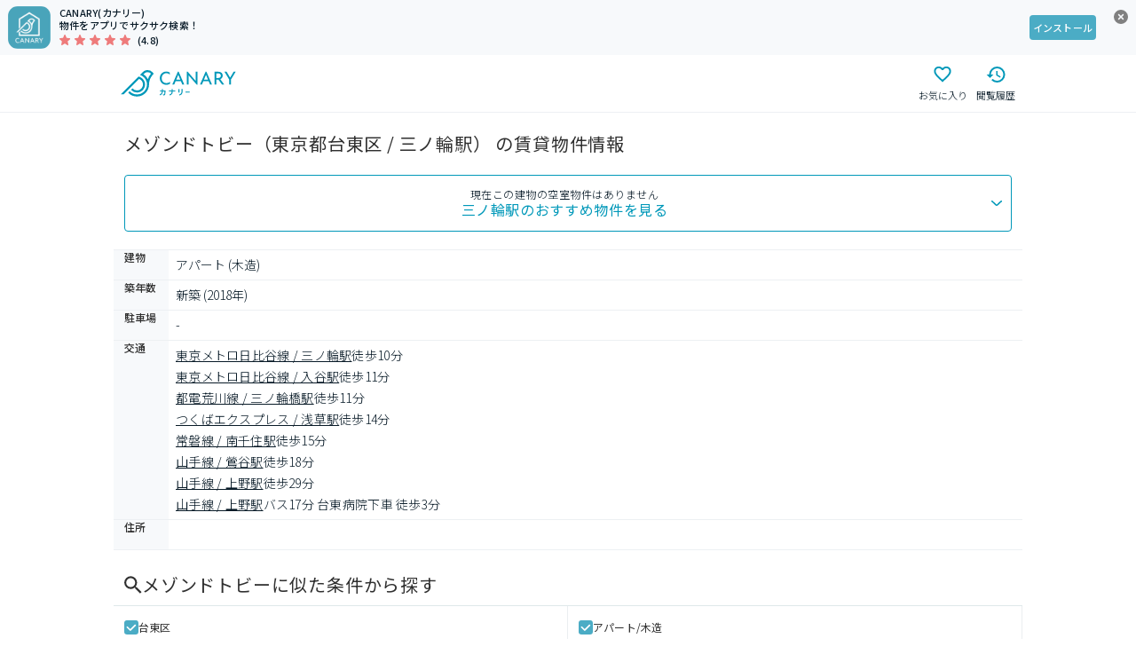

--- FILE ---
content_type: application/javascript; charset=UTF-8
request_url: https://web.canary-app.jp/_next/static/chunks/4739-64f7d9e63133f7d8.js
body_size: 2424
content:
"use strict";(self.webpackChunk_N_E=self.webpackChunk_N_E||[]).push([[4739],{1916:(r,e,o)=>{o.d(e,{u:()=>a});var n,t=o(64312);function i(){return(i=Object.assign?Object.assign.bind():function(r){for(var e=1;e<arguments.length;e++){var o=arguments[e];for(var n in o)({}).hasOwnProperty.call(o,n)&&(r[n]=o[n])}return r}).apply(null,arguments)}let a=function(r){return t.createElement("svg",i({xmlns:"http://www.w3.org/2000/svg",fill:"none",viewBox:"0 0 24 24"},r),n||(n=t.createElement("path",{fill:"currentColor",d:"m13.912 12 6.692 6.692a1.352 1.352 0 1 1-1.912 1.912L12 13.912l-6.692 6.692a1.352 1.352 0 1 1-1.912-1.912L10.088 12 3.396 5.308a1.352 1.352 0 0 1 1.912-1.912L12 10.088l6.692-6.692a1.352 1.352 0 0 1 1.912 1.912z"})))}},22435:(r,e,o)=>{o.d(e,{U:()=>a});var n,t=o(64312);function i(){return(i=Object.assign?Object.assign.bind():function(r){for(var e=1;e<arguments.length;e++){var o=arguments[e];for(var n in o)({}).hasOwnProperty.call(o,n)&&(r[n]=o[n])}return r}).apply(null,arguments)}let a=function(r){return t.createElement("svg",i({xmlns:"http://www.w3.org/2000/svg",fill:"none",viewBox:"0 0 14 14"},r),n||(n=t.createElement("path",{fill:"currentColor",d:"M14 1.41 12.59 0 7 5.59 1.41 0 0 1.41 5.59 7 0 12.59 1.41 14 7 8.41 12.59 14 14 12.59 8.41 7z"})))}},37050:(r,e,o)=>{o.d(e,{a:()=>b});var n=o(53108);o(64312);var t=o(48075),i=o.n(t),a=o(70813),l=o(1916),c=o(29341),s=o(90687);i().setAppElement("#__next");let d=a.Ay.div.withConfig({componentId:"sc-ce32c1e1-0"})(["background-color:",";height:100%;width:100%;position:fixed;top:0;left:0;z-index:10;opacity:",";transition:opacity 1s ease-in-out;"],c.Ay.BACKGROUND_MODAL,({$isVisible:r})=>+!!r),A=a.Ay.div.withConfig({componentId:"sc-ce32c1e1-1"})(["padding:"," "," ",";display:flex;justify-content:flex-end;position:sticky;background-color:",";top:0;z-index:100;"],c.Kz.LG,c.Kz.LG,c.Kz.SM,c.Ay.WHITE),p=a.Ay.div.withConfig({componentId:"sc-ce32c1e1-2"})(["display:flex;align-items:center;padding:",";background-color:",";position:sticky;top:0;z-index:100;"],c.Kz.LG,c.Ay.WHITE),u=a.Ay.h2.withConfig({componentId:"sc-ce32c1e1-3"})(["margin:0;font-size:18px;font-weight:600;color:",";"],c.Ay.GRAY_950),g=a.Ay.div.withConfig({componentId:"sc-ce32c1e1-4"})(["flex:1;overflow-y:auto;"]),y=a.Ay.div.withConfig({componentId:"sc-ce32c1e1-5"})(["background-color:",";border-top:1px solid ",";"],c.Ay.WHITE,c.Ay.GRAY_200),h={content:{width:"100%",inset:"0px",borderRadius:"16px 16px 0 0",padding:"0",marginTop:c.Kz["5XL"],border:"none"},overlay:{backgroundColor:"transparent",zIndex:20}},b={Root:({children:r,isOpen:e,onClose:o,className:t,style:a})=>{let l=t?`${t}__content`:void 0,c=t?`${t}__overlay`:void 0,s=a||(t?void 0:h);return(0,n.jsxs)(n.Fragment,{children:[e?(0,n.jsx)(d,{$isVisible:e}):null,(0,n.jsx)(i(),{isOpen:e,onRequestClose:o,className:l,overlayClassName:c,style:s,children:r})]})},Header:({title:r,showClose:e=!0,onClose:o,children:t})=>t||(r?(0,n.jsxs)(p,{children:[(0,n.jsx)(u,{children:r}),e&&o&&(0,n.jsx)(s.K,{onClick:o,size:"small",icon:(0,n.jsx)(l.u,{width:24,height:24,color:c.Ay.GRAY_600}),label:"閉じる",backgroundColor:"transparent",borderColor:"transparent"})]}):(0,n.jsx)(A,{children:e&&o&&(0,n.jsx)(s.K,{onClick:o,size:"small",icon:(0,n.jsx)(l.u,{width:24,height:24,color:c.Ay.GRAY_600}),label:"閉じる",backgroundColor:"transparent",borderColor:"transparent"})})),Body:({children:r,className:e})=>(0,n.jsx)(g,{className:e,children:r}),Footer:({children:r,className:e})=>(0,n.jsx)(y,{className:e,children:r})}},50309:(r,e,o)=>{o.d(e,{a:()=>a});var n,t=o(64312);function i(){return(i=Object.assign?Object.assign.bind():function(r){for(var e=1;e<arguments.length;e++){var o=arguments[e];for(var n in o)({}).hasOwnProperty.call(o,n)&&(r[n]=o[n])}return r}).apply(null,arguments)}let a=function(r){return t.createElement("svg",i({xmlns:"http://www.w3.org/2000/svg",fill:"none",viewBox:"0 0 12 8"},r),n||(n=t.createElement("path",{fill:"currentColor",d:"M10.59.295 6 4.875 1.41.295 0 1.705l6 6 6-6z"})))}},54748:(r,e,o)=>{o.d(e,{z:()=>d});var n=o(53108),t=o(64312),i=o(70813),a=o(29341),l=o(98923);let c=(0,i.Ay)(l.N).withConfig({componentId:"sc-aa9caaae-0"})(["width:",";border-radius:4px;display:flex;justify-content:center;align-items:center;text-decoration:none;cursor:",";pointer-events:",";"," ",""],({$width:r})=>r,({$disabled:r})=>r?"default":"pointer",({$disabled:r})=>r?"none":"auto",({$size:r})=>{switch(r){case"x-small":return(0,i.AH)(["height:28px;",""],a.o5.BUTTON_S);case"small":return(0,i.AH)(["height:36px;",""],a.o5.BUTTON_M);case"medium":return(0,i.AH)(["height:48px;",""],a.o5.BUTTON_L);case"large":return(0,i.AH)(["height:56px;",""],a.o5.BUTTON_L)}},({$theme:r,$disabled:e})=>{switch(r){case"primary":return(0,i.AH)(["background:",";color:#fff;","{&:hover{background:",";}}",""],a.Ay.CANARY_BLUE_400,a.Wi.ANY_HOVER,a.Ay.CANARY_BLUE_500,e&&(0,i.AH)(["background:",";color:#f6f7f8;"],a.Ay.GRAY_200));case"secondary":return(0,i.AH)(["background:",";color:",";border:1px solid ",";","{&:hover{background:",";}}",""],a.Ay.GRAY_0,a.Ay.CANARY_BLUE_400,a.Ay.CANARY_BLUE_400,a.Wi.ANY_HOVER,a.Ay.CANARY_BLUE_50,e&&(0,i.AH)(["background:",";color:",";border:1px solid ",";"],a.Ay.GRAY_100,a.Ay.GRAY_300,a.Ay.GRAY_300));case"neutral":return(0,i.AH)(["background:",";color:",";border:1px solid ",";","{&:hover{background:",";}}",""],a.Ay.GRAY_0,a.Ay.GRAY_600,a.Ay.GRAY_300,a.Wi.ANY_HOVER,a.Ay.CANARY_BLUE_50,e&&(0,i.AH)(["background:",";color:",";border:1px solid ",";"],a.Ay.GRAY_100,a.Ay.GRAY_300,a.Ay.GRAY_300));case"tertiary":return(0,i.AH)(["background:none;color:",";","{&:hover{color:",";}}",""],a.Ay.CANARY_BLUE_400,a.Wi.ANY_HOVER,a.Ay.CANARY_BLUE_500,e&&(0,i.AH)(["color:",";"],a.Ay.GRAY_300))}}),s=i.Ay.div.withConfig({componentId:"sc-aa9caaae-1"})(["margin-left:4px;margin-right:12px;"]),d=(0,t.forwardRef)((r,e)=>{let{children:o,theme:t,disabled:i=!1,onClick:a,href:l,width:d="100%",size:A,icon:p,iconPosition:u="right",iconStyle:g,isExternal:y,...h}=r;return(0,n.jsxs)(c,{ref:e,href:l,onClick:a,$disabled:i,$width:d,$theme:t,$size:A,isExternal:y,...h,children:[p&&"left"===u&&(0,n.jsx)(s,{style:g,children:p}),o,p&&"right"===u&&(0,n.jsx)(s,{style:g,children:p})]})})},58759:(r,e,o)=>{o.d(e,{Z:()=>a});var n,t=o(64312);function i(){return(i=Object.assign?Object.assign.bind():function(r){for(var e=1;e<arguments.length;e++){var o=arguments[e];for(var n in o)({}).hasOwnProperty.call(o,n)&&(r[n]=o[n])}return r}).apply(null,arguments)}let a=function(r){return t.createElement("svg",i({xmlns:"http://www.w3.org/2000/svg",fill:"none",viewBox:"0 0 8 12"},r),n||(n=t.createElement("path",{fill:"currentColor",d:"M1.705 0 .295 1.41 4.875 6l-4.58 4.59L1.705 12l6-6z"})))}},79748:(r,e,o)=>{o.d(e,{$:()=>s});var n=o(53108),t=o(64312),i=o(70813),a=o(29341);let l=i.Ay.button.withConfig({componentId:"sc-c6839b59-0"})(["all:unset;width:",";border-radius:4px;display:flex;justify-content:center;align-items:center;&:focus-visible{outline-offset:2px;outline:2px solid ",";}"," ",""],({$width:r})=>r,a.Ay.CANARY_BLUE_500,({$size:r})=>{switch(r){case"x-small":return(0,i.AH)(["height:28px;",""],a.o5.BUTTON_S);case"small":return(0,i.AH)(["height:36px;",""],a.o5.BUTTON_M);case"medium":return(0,i.AH)(["height:48px;",""],a.o5.BUTTON_L);case"large":return(0,i.AH)(["height:56px;",""],a.o5.BUTTON_L)}},({$theme:r,$disabled:e})=>{switch(r){case"primary":return(0,i.AH)(["background:",";color:#fff;",";",""],a.Ay.CANARY_BLUE_400,!e&&(0,i.AH)(["","{&:hover{background:",";}}"],a.Wi.ANY_HOVER,a.Ay.CANARY_BLUE_500),e&&(0,i.AH)(["background:",";color:#f6f7f8;"],a.Ay.GRAY_200));case"secondary":return(0,i.AH)(["background:",";color:",";border:1px solid ",";",";",""],a.Ay.GRAY_0,a.Ay.CANARY_BLUE_400,a.Ay.CANARY_BLUE_400,!e&&(0,i.AH)(["","{&:hover{background:",";}}"],a.Wi.ANY_HOVER,a.Ay.CANARY_BLUE_50),e&&(0,i.AH)(["background:",";color:",";border:1px solid ",";"],a.Ay.GRAY_100,a.Ay.GRAY_300,a.Ay.GRAY_300));case"neutral":return(0,i.AH)(["background:",";color:",";border:1px solid ",";",";",""],a.Ay.GRAY_0,a.Ay.GRAY_600,a.Ay.GRAY_300,!e&&(0,i.AH)(["","{&:hover{background:",";}}"],a.Wi.ANY_HOVER,a.Ay.CANARY_BLUE_50),e&&(0,i.AH)(["background:",";color:",";border:1px solid ",";"],a.Ay.GRAY_100,a.Ay.GRAY_300,a.Ay.GRAY_300));case"tertiary":return(0,i.AH)(["background:none;color:",";",";",""],a.Ay.CANARY_BLUE_400,!e&&(0,i.AH)(["","{&:hover{color:",";}}"],a.Wi.ANY_HOVER,a.Ay.CANARY_BLUE_500),e&&(0,i.AH)(["color:",";"],a.Ay.GRAY_300))}}),c=i.Ay.div.withConfig({componentId:"sc-c6839b59-1"})(["margin-left:4px;margin-right:12px;"]),s=(0,t.forwardRef)(function(r,e){let{children:o,theme:t,disabled:i=!1,onClick:a,width:s="100%",size:d,icon:A,iconPosition:p="right",iconStyle:u,...g}=r;return(0,n.jsxs)(l,{ref:e,onClick:a,onMouseUp:r=>{r.currentTarget.blur()},disabled:i,$disabled:i,$width:s,$theme:t,$size:d,...g,children:[A&&"left"===p&&(0,n.jsx)(c,{style:u,children:A}),o,A&&"right"===p&&(0,n.jsx)(c,{style:u,children:A})]})})},82200:(r,e,o)=>{o.d(e,{$:()=>g});var n=o(53108),t=o(70240),i=o.n(t),a=o(70813),l=o(66807),c=o(29341);let s={small:(0,a.AH)(["height:24px;padding:0 "," 0 ",";"],c.Kz.SM,c.Kz.SM),medium:(0,a.AH)(["height:36px;padding:0 "," 0 ",";"],c.Kz.XL,c.Kz.XL),large:(0,a.AH)(["height:48px;padding:0 "," 0 ",";"],c.Kz.XL,c.Kz.XL)},d={small:(0,a.AH)(["font-size:12px;line-height:130%;letter-spacing:2%;font-weight:600;"]),medium:(0,a.AH)(["font-size:14px;line-height:130%;letter-spacing:2%;font-weight:600;"]),large:(0,a.AH)(["font-size:16px;line-height:130%;letter-spacing:2%;font-weight:600;"])},A={enable:{primary:(0,a.AH)(["color:",";background-color:",";&:focus{outline:2px solid ",";outline-offset:2px;}&:hover{background-color:",";}&:active{background-color:",";}"],l.km.inverse,l.Pp.primary.enable,l.Pp.primary.focus,l.Pp.primary.hover,l.Pp.primary.active),secondary:(0,a.AH)(["color:",";background-color:",";border:1px solid ",";&:focus{outline:2px solid ",";outline-offset:2px;}&:hover{background-color:",";}&:active{background-color:",";}"],l.km.primary,l.Pp.secondary.enable,l.kk.primary,l.Pp.primary.focus,l.Pp.secondary.hover,l.Pp.secondary.active),tertiary:(0,a.AH)(["color:",";background-color:",";border:1px solid ",";&:focus{outline:2px solid ",";outline-offset:2px;}&:hover{background-color:",";}&:active{background-color:",";color:",";}"],l.km.subtle,l.Pp.tertiary.enable,l.kk.bold,l.Pp.primary.focus,l.Pp.tertiary.hover,l.Pp.tertiary.active,l.km.primaryActive),quaternary:(0,a.AH)(["color:",";background-color:transparent;&:focus{outline:2px solid ",";outline-offset:2px;}&:hover{background-color:",";}&:active{background-color:",";}"],l.km.primary,l.Pp.primary.focus,l.Pp.quaternary.hover,l.Pp.quaternary.active)},disable:{primary:(0,a.AH)(["color:",";background-color:",";"],l.km.disable,l.Pp.primary.disable),secondary:(0,a.AH)(["color:",";background-color:",";border:1px solid ",";"],l.km.disable,l.Pp.primary.disable,l.kk.disable),tertiary:(0,a.AH)(["color:",";background-color:",";border:1px solid ",";"],l.km.disable,l.Pp.primary.disable,l.kk.disable),quaternary:(0,a.AH)(["color:",";background-color:",";"],l.km.disable,l.Pp.primary.disable)}},p={small:(0,a.AH)(["gap:",";"],c.Kz.XS),medium:(0,a.AH)(["gap:",";"],c.Kz.SM),large:(0,a.AH)(["gap:",";"],c.Kz.SM)},u=a.Ay.button.withConfig({componentId:"sc-526f844f-0"})(["all:unset;box-sizing:border-box;display:inline-flex;justify-content:center;align-items:center;font-align:center;border-radius:4px;"," "," "," "," ",""],({$disabled:r,$priority:e})=>A[r?"disable":"enable"][e],({$size:r})=>s[r],({$size:r})=>d[r],({$size:r})=>p[r],({$disabled:r})=>r?void 0:(0,a.AH)(["cursor:pointer;"])),g=r=>{if("href"in r&&void 0!==r.href){let e,o,{priority:t,size:a,mainIcon:l,children:c,actionIcon:s,href:d,...A}=r,p=(e=d??"",/^https?:\/\//.test(e))?{target:"_blank",rel:"noopener noreferrer"}:{};return(0,n.jsxs)(u,{as:(o=d??"",/^https?:\/\//.test(o))?"a":i(),href:d??"",$disabled:!1,$priority:t??"primary",$size:a??"medium",...p,...A,children:[l,c,s]})}let{priority:e,size:o,mainIcon:t,children:a,actionIcon:l,disabled:c,...s}=r;return(0,n.jsxs)(u,{disabled:c,$disabled:c??!1,$priority:e??"primary",$size:o??"medium",...s,children:[t,a,l]})}}}]);
//# sourceMappingURL=4739-64f7d9e63133f7d8.js.map

--- FILE ---
content_type: application/javascript; charset=UTF-8
request_url: https://web.canary-app.jp/_next/static/T9Eo7dI8zUshxSPoHIh5B/_buildManifest.js
body_size: 979
content:
self.__BUILD_MANIFEST=function(t,i,e,c,a,s,n,r,o,u,h,f,d,p,m,I,b,k,N,j,l,y,g,_,w,B,F,q,A,C){return{__rewrites:{afterFiles:[],beforeFiles:[],fallback:[]},__routerFilterStatic:{numItems:0,errorRate:1e-4,numBits:0,numHashes:y,bitArray:[]},__routerFilterDynamic:{numItems:0,errorRate:1e-4,numBits:0,numHashes:y,bitArray:[]},"/404":["static/chunks/pages/404-7e78ebd6ed809362.js"],"/500":["static/chunks/pages/500-cb5469cc6ec827e1.js"],"/_error":["static/chunks/pages/_error-be62453b9c6cd50b.js"],"/chintai":[i,t,g,"static/chunks/pages/chintai-cccc63d17aea918a.js"],"/chintai/buildings/[buildingId]":[i,e,t,c,a,s,m,I,_,w,N,B,"static/chunks/pages/chintai/buildings/[buildingId]-645c1bde1eaf52bd.js"],"/chintai/cm":[t,"static/chunks/pages/chintai/cm-41756a11eb45ec53.js"],"/chintai/favorites":[i,e,n,t,c,a,m,F,"static/chunks/pages/chintai/favorites-76601e13720304b6.js"],"/chintai/options/[optionId]":[i,e,t,c,a,r,N,g,"static/chunks/pages/chintai/options/[optionId]-0b5a93d7eb15f67f.js"],"/chintai/rooms/histories":[i,e,n,t,c,a,m,F,"static/chunks/pages/chintai/rooms/histories-8462c5ff1e5c30cd.js"],"/chintai/rooms/[roomId]":[i,e,t,c,a,s,m,I,_,w,B,"static/chunks/pages/chintai/rooms/[roomId]-15f47b7712a1ba7e.js"],"/chintai/rooms/[roomId]/complete":[i,e,c,s,I,k,q,"static/chunks/pages/chintai/rooms/[roomId]/complete-e6b42705e1c4bf9a.js"],"/chintai/rooms/[roomId]/confirm":[i,e,c,s,m,I,k,j,q,"static/chunks/pages/chintai/rooms/[roomId]/confirm-6418a795f12784d3.js"],"/chintai/rooms/[roomId]/inquiry":[A,i,e,C,c,s,m,I,k,j,"static/chunks/pages/chintai/rooms/[roomId]/inquiry-3e49fdcd63915d70.js"],"/chintai/rooms/[roomId]/inquiry/[step]":[A,i,e,C,c,s,m,I,k,j,"static/chunks/pages/chintai/rooms/[roomId]/inquiry/[step]-44d24a246fba9504.js"],"/chintai/[prefectureName]":[i,e,t,c,a,r,N,"static/chunks/pages/chintai/[prefectureName]-57aff8ef3841c5f6.js"],"/chintai/[prefectureName]/areas":[t,"static/chunks/pages/chintai/[prefectureName]/areas-b6e0ffe349cb1b30.js"],"/chintai/[prefectureName]/areas/[areaId]":[i,e,o,n,f,t,c,a,s,r,h,d,p,u,"static/chunks/pages/chintai/[prefectureName]/areas/[areaId]-8e8dcc215ee41e0a.js"],"/chintai/[prefectureName]/cities/[cityId]":[i,e,o,n,f,t,c,a,s,r,h,d,p,u,"static/chunks/pages/chintai/[prefectureName]/cities/[cityId]-618cafd09096d5c8.js"],"/chintai/[prefectureName]/cities/[cityId]/layouts/[layout]":[i,e,o,n,f,t,c,a,s,r,h,d,p,u,"static/chunks/pages/chintai/[prefectureName]/cities/[cityId]/layouts/[layout]-24d31a32b7aabf61.js"],"/chintai/[prefectureName]/cities/[cityId]/options/[optionId]":[i,e,o,n,f,t,c,a,s,r,h,d,p,u,"static/chunks/pages/chintai/[prefectureName]/cities/[cityId]/options/[optionId]-345c47d282479da7.js"],"/chintai/[prefectureName]/cities/[cityId]/towns":[t,"static/chunks/pages/chintai/[prefectureName]/cities/[cityId]/towns-16eb958409e2d7ef.js"],"/chintai/[prefectureName]/cities/[cityId]/towns/[townId]":[i,e,o,n,f,t,c,a,s,r,h,d,p,u,"static/chunks/pages/chintai/[prefectureName]/cities/[cityId]/towns/[townId]-2ce548c679946f03.js"],"/chintai/[prefectureName]/commutes":[o,t,u,"static/chunks/pages/chintai/[prefectureName]/commutes-99f3a526c67ece58.js"],"/chintai/[prefectureName]/conditions":[o,t,h,u,"static/chunks/pages/chintai/[prefectureName]/conditions-2a5ad6a5f1eec172.js"],"/chintai/[prefectureName]/layouts/[layout]":[i,e,o,n,f,t,c,a,s,r,h,d,p,u,"static/chunks/pages/chintai/[prefectureName]/layouts/[layout]-8b610171b30297d2.js"],"/chintai/[prefectureName]/lines":[t,"static/chunks/pages/chintai/[prefectureName]/lines-ad218ec8b75ac824.js"],"/chintai/[prefectureName]/list":[i,e,o,n,f,t,c,a,s,r,h,d,u,"static/chunks/pages/chintai/[prefectureName]/list-22a671ec0e50c756.js"],"/chintai/[prefectureName]/new-rooms":[i,e,o,n,f,t,c,a,s,r,h,d,p,u,"static/chunks/pages/chintai/[prefectureName]/new-rooms-53244adbbcb9ce0e.js"],"/chintai/[prefectureName]/options/[optionId]":[i,e,o,n,f,t,c,a,s,r,h,d,p,u,"static/chunks/pages/chintai/[prefectureName]/options/[optionId]-a192a89c52666c42.js"],"/chintai/[prefectureName]/stations/[stationId]":[i,e,o,n,f,t,c,a,s,r,h,d,p,u,"static/chunks/pages/chintai/[prefectureName]/stations/[stationId]-bf803a7c4e62fc7d.js"],"/chintai/[prefectureName]/stations/[stationId]/layouts/[layout]":[i,e,o,n,f,t,c,a,s,r,h,d,p,u,"static/chunks/pages/chintai/[prefectureName]/stations/[stationId]/layouts/[layout]-133dfa194c4bfdf7.js"],"/chintai/[prefectureName]/stations/[stationId]/options/[optionId]":[i,e,o,n,f,t,c,a,s,r,h,d,p,u,"static/chunks/pages/chintai/[prefectureName]/stations/[stationId]/options/[optionId]-39b40f65654ea8ec.js"],"/[shatakuCode]/chintai/[prefectureName]/list":["static/chunks/pages/[shatakuCode]/chintai/[prefectureName]/list-681f5cb8ab8adfe6.js"],sortedPages:["/404","/500","/_app","/_error","/chintai","/chintai/buildings/[buildingId]","/chintai/cm","/chintai/favorites","/chintai/options/[optionId]","/chintai/rooms/histories","/chintai/rooms/[roomId]","/chintai/rooms/[roomId]/complete","/chintai/rooms/[roomId]/confirm","/chintai/rooms/[roomId]/inquiry","/chintai/rooms/[roomId]/inquiry/[step]","/chintai/[prefectureName]","/chintai/[prefectureName]/areas","/chintai/[prefectureName]/areas/[areaId]","/chintai/[prefectureName]/cities/[cityId]","/chintai/[prefectureName]/cities/[cityId]/layouts/[layout]","/chintai/[prefectureName]/cities/[cityId]/options/[optionId]","/chintai/[prefectureName]/cities/[cityId]/towns","/chintai/[prefectureName]/cities/[cityId]/towns/[townId]","/chintai/[prefectureName]/commutes","/chintai/[prefectureName]/conditions","/chintai/[prefectureName]/layouts/[layout]","/chintai/[prefectureName]/lines","/chintai/[prefectureName]/list","/chintai/[prefectureName]/new-rooms","/chintai/[prefectureName]/options/[optionId]","/chintai/[prefectureName]/stations/[stationId]","/chintai/[prefectureName]/stations/[stationId]/layouts/[layout]","/chintai/[prefectureName]/stations/[stationId]/options/[optionId]","/[shatakuCode]/chintai/[prefectureName]/list"]}}("static/chunks/1374-46c2e619673f91fb.js","static/chunks/157-51a1ce8e15257ee8.js","static/chunks/6947-136312e64eae5403.js","static/chunks/163-b103c01a94ff73f6.js","static/chunks/3453-45d391108001aa1e.js","static/chunks/4739-64f7d9e63133f7d8.js","static/chunks/7814-d400020207e72eb1.js","static/chunks/2523-9694de48e6f2fa2d.js","static/chunks/8628-b5987e02592c53ab.js","static/css/74daa11e0b8f7cf4.css","static/chunks/9200-f2c8f4cf004eb407.js","static/chunks/7415-8a34bca0dc38537c.js","static/chunks/2413-0ed2304081aad00e.js","static/chunks/5884-2d672fc6f37b689b.js","static/chunks/7371-661db50231b5372b.js","static/chunks/7958-5355bccca22916b9.js",0,"static/chunks/2525-59ecaa2c2dcefd15.js","static/chunks/4137-8097ae82be86b9dd.js","static/chunks/7090-15bbfa15938f18b7.js",0,NaN,"static/chunks/3924-0e20a1b1e0b32ec2.js","static/chunks/3842-3c22fad6264f8f55.js","static/chunks/5649-d76c28c150491eea.js","static/chunks/3831-ca5f13b9e6bbb1c2.js","static/chunks/1904-556879a6a8aea3c0.js","static/chunks/6028-cb9c48dc03e6ce2c.js","static/chunks/e88c462d-c5e25467eb9fd2b9.js","static/chunks/1888-838638e1219bb32f.js"),self.__BUILD_MANIFEST_CB&&self.__BUILD_MANIFEST_CB();

--- FILE ---
content_type: application/javascript; charset=UTF-8
request_url: https://web.canary-app.jp/_next/static/chunks/3831-ca5f13b9e6bbb1c2.js
body_size: 17533
content:
"use strict";(self.webpackChunk_N_E=self.webpackChunk_N_E||[]).push([[3831],{3703:(e,i,n)=>{n.d(i,{j:()=>c});var t=n(20824),o=n(75137),s=n(65042),r=n(65579);let l=async(e,i)=>{let{roomId:n,shatakuCode:t}=i,l=(0,r.An)(e),c=new s.gv(l,void 0,e),{data:{recommends:d,chintaiEstates:a,realtors:h,portalHankyoSettings:p,prefectures:x,cities:m}}=await c.estateServiceListRecommendedChintaiRooms({roomId:n,chintaiEstateIdValue:"",chintaiEstateIdHasValue:!1,shatakuCodeValue:t||"",shatakuCodeHasValue:!!t});return d.map(e=>{let i=e.room,n=a.find(e=>e.id===i.chintaiEstateId);if(!n)throw Error(`No Estate Id: ${i.chintaiEstateId}`);let t=h[i.originRealtorId];if(!t)throw Error(`No Realtor Id: ${i.originRealtorId}`);let s=p[t.id],r=n.address.cityId?m[n.address.cityId]:void 0;if(!r)throw Error(`No City Id: ${n.address.cityId}`);let l=x[r.prefectureId];if(!l)throw Error(`No Prefecture Id: ${r.prefectureId}`);return(0,o.dh)({chintaiRoom:i,chintaiEstate:n,realtor:t,hankyoSetting:s,prefecture:l,city:r})})},c=(e,i={enableFetch:!0})=>{let{enableFetch:n,...o}=i,s=(0,r.Iq)();return(0,t.Ay)(n?["GET_RECOMMEND_ROOM_LIST",e]:null,()=>l(s,e),o)}},4401:(e,i,n)=>{n.d(i,{T:()=>c});var t=n(53108);n(64312);var o=n(70813),s=n(29341);let r=o.Ay.div.withConfig({componentId:"sc-16807dee-0"})(["position:absolute;z-index:2;top:0;left:0;right:0;bottom:0;margin:auto;border-radius:5px;background:",";color:",";font-weight:bold;display:flex;align-items:center;justify-content:center;"],s.Jy.COOL_GREY_TRANSPARENT,s.Jy.WHITE),l=o.Ay.div.withConfig({componentId:"sc-16807dee-1"})(["width:100%;position:relative;"]);function c(e){let{children:i,disabled:n}=e;return(0,t.jsxs)(l,{children:[i,n&&(0,t.jsx)(r,{children:"募集終了"})]})}},9104:(e,i,n)=>{n.d(i,{$:()=>o,S:()=>s});var t=n(51760);let o=()=>{(0,t.f)({event:"click_heyawari_label"})},s=()=>{(0,t.f)({event:"view_heyawari_banner"})}},11913:(e,i,n)=>{n.d(i,{u:()=>p});var t,o=n(53108),s=n(64312),r=n(70813);function l(){return(l=Object.assign?Object.assign.bind():function(e){for(var i=1;i<arguments.length;i++){var n=arguments[i];for(var t in n)({}).hasOwnProperty.call(n,t)&&(e[t]=n[t])}return e}).apply(null,arguments)}let c=function(e){return s.createElement("svg",l({xmlns:"http://www.w3.org/2000/svg",width:20,height:21,fill:"none"},e),t||(t=s.createElement("path",{fill:"currentColor",d:"M18 7.238c0 .29-.126.538-.335.745l-5.99 5.543c-.92.869-2.428.869-3.392 0L2.336 7.983a.99.99 0 0 1-.042-1.448 1.02 1.02 0 0 1 1.466-.042l5.99 5.544a.386.386 0 0 0 .502 0l5.989-5.585c.419-.372 1.089-.372 1.466.041.21.207.293.455.293.745"})))};var d=n(29341);let a=r.Ay.div.withConfig({componentId:"sc-e61abb93-0"})(["display:flex;align-items:center;gap:8px;width:100%;"]),h=r.Ay.span.withConfig({componentId:"sc-e61abb93-1"})(["",";color:",";"],d.o5.BUTTON_M,d.Ay.CANARY_BLUE_400);function p(e){let{count:i}=e;return(0,o.jsxs)(a,{children:[(0,o.jsxs)(h,{children:["全",i,"件を表示する"]}),(0,o.jsx)(c,{width:20,height:20,color:d.Ay.CANARY_BLUE_400})]})}},16311:(e,i,n)=>{n.d(i,{W:()=>s});var t=n(64312),o=n(1597);let s=()=>{let e=o.Y,[i,n]=(0,t.useState)([]),s=(0,t.useMemo)(()=>i.map(e=>e.roomId),[i]),r=(0,t.useCallback)((t,s)=>{let r=i.some(e=>e.roomId===t);i.length!==e||r?n(r?i.filter(e=>e.roomId!==t):[...i,{roomId:t,type:s}]):alert(`一度に問い合わせできる物件は${o.Y}件までです`)},[i,e]),l=(0,t.useCallback)((t,o)=>{n([...i,...t.filter(e=>!s.includes(e)).map(e=>({roomId:e,type:o})).slice(0,e-i.length)])},[i,s,e]),c=(0,t.useCallback)(()=>{n([])},[]),d=(0,t.useCallback)(n=>i.length===n.length||i.length===e,[i.length,e]);return{checkedRooms:i,checkedRoomIds:s,check:r,batchCheck:l,clear:c,checkIsCheckedAllRooms:d}}},17125:(e,i,n)=>{n.d(i,{n:()=>p});var t=n(53108);n(64312);var o=n(70813),s=n(99058),r=n(29341),l=n(98923),c=n(33153);let d=(0,o.Ay)(l.N).withConfig({componentId:"sc-e433fd5c-0"})(["display:flex;justify-content:space-between;align-items:center;text-decoration:none;padding:12px;"," background:",";border-top:1px solid ",";&:last-of-type{border-bottom:1px solid ",";}","{border:1px solid ",";}"],c.W,r.Ay.GRAY_0,r.Ay.GRAY_100,r.Ay.GRAY_100,r.Wi.GREATER_THAN_PC,r.Ay.GRAY_100),a=o.Ay.span.withConfig({componentId:"sc-e433fd5c-1"})(["color:",";",""],r.Ay.GRAY_950,r.o5.BODY_M),h=o.Ay.div.withConfig({componentId:"sc-e433fd5c-2"})(["display:flex;align-items:center;flex-shrink:0;"]),p=({text:e,href:i})=>(0,t.jsxs)(d,{href:i,children:[(0,t.jsx)(a,{children:e}),(0,t.jsx)(h,{children:(0,t.jsx)(s.A,{height:16,width:16,color:r.Ay.GRAY_950})})]});p.displayName="AnchorWithArrow"},28345:(e,i,n)=>{n.d(i,{g:()=>m});var t,o=n(53108),s=n(64312),r=n(70813);function l(){return(l=Object.assign?Object.assign.bind():function(e){for(var i=1;i<arguments.length;i++){var n=arguments[i];for(var t in n)({}).hasOwnProperty.call(n,t)&&(e[t]=n[t])}return e}).apply(null,arguments)}var c=n(29341),d=n(54748);let a=r.Ay.div.withConfig({componentId:"sc-2769dec8-0"})(["display:flex;align-items:center;color:#838b90;",";gap:4px;"],c.o5.BUTTON_M),h=(0,r.Ay)(function(e){return s.createElement("svg",l({xmlns:"http://www.w3.org/2000/svg",width:17,height:17,fill:"none"},e),t||(t=s.createElement("path",{fill:"#7C8792",d:"M10.917 1.111h-8c-.734 0-1.334.6-1.334 1.334v9.333h1.334V2.445h8zm2 2.667H5.583c-.733 0-1.333.6-1.333 1.333v9.334c0 .733.6 1.333 1.333 1.333h7.334c.733 0 1.333-.6 1.333-1.333V5.11c0-.733-.6-1.333-1.333-1.333m0 10.667H5.583V5.11h7.334z"})))}).withConfig({componentId:"sc-2769dec8-1"})(["width:16px;height:16px;color:",";"],c.Ay.GRAY_600),p=r.Ay.div.withConfig({componentId:"sc-2769dec8-2"})(["position:relative;"]),x=r.Ay.div.withConfig({componentId:"sc-2769dec8-3"})(["position:absolute;bottom:calc(100% + 7px);left:50%;transform:translateX(-50%);min-width:110px;padding:4px;border-radius:4px;text-align:center;background:",";color:",";",";&:after{content:'';position:absolute;bottom:-6px;left:50%;transform:translateX(-50%);border-top:7px solid ",";border-right:7px solid transparent;border-left:7px solid transparent;}"],c.Ay.GRAY_900,c.Ay.GRAY_0,c.o5.CAPTION_L,c.Ay.GRAY_900),m=()=>{let[e,i]=(0,s.useState)(!1),n=async()=>{await navigator.clipboard.writeText(location.href),i(!0),setTimeout(()=>i(!1),2e3)};return(0,o.jsxs)(p,{children:[(0,o.jsx)(d.z,{size:"small",theme:"neutral",width:"100%",onClick:()=>n(),children:(0,o.jsxs)(a,{children:[(0,o.jsx)(h,{}),"URLをコピー"]})}),e?(0,o.jsx)(x,{children:"コピーしました"}):null]})}},43831:(e,i,n)=>{n.d(i,{H:()=>iX});var t=n(53108),o=n(64312),s=n(70813),r=n(61120),l=n(59958),c=n(23842),d=n(29341),a=n(19553),h=n(23183),p=n(28345),x=n(90874),m=n(30792),g=n(54748);let f=s.Ay.div.withConfig({componentId:"sc-ce44583a-0"})(["color:",";display:flex;flex-direction:column;align-items:center;"],d.Ay.WHITE),u=s.Ay.div.withConfig({componentId:"sc-ce44583a-1"})(["position:absolute;top:-12px;display:flex;align-items:center;justify-content:center;height:20px;width:93px;"," border:1px solid ",";background-color:",";"],d.Z6.LG,d.Ay.CANARY_BLUE_400,d.Ay.WHITE),y=s.Ay.span.withConfig({componentId:"sc-ce44583a-2"})([""," color:",";"],d.o5.LABEL_SM,d.Ay.CANARY_BLUE_500),j=s.Ay.span.withConfig({componentId:"sc-ce44583a-3"})([""," font-weight:400;background:",";display:flex;align-items:center;justify-content:center;width:45px;height:100%;border-radius:4px 0 0 4px;"],d.o5.LABEL_MD,d.Ay.CANARY_BLUE_600),A=s.Ay.div.withConfig({componentId:"sc-ce44583a-4"})(["display:flex;gap:2px;flex-direction:column;align-items:center;justify-content:center;flex:1;"]),w=s.Ay.span.withConfig({componentId:"sc-ce44583a-5"})([""," font-weight:400;"],d.o5.LABEL_LG),I=s.Ay.span.withConfig({componentId:"sc-ce44583a-6"})([""," font-weight:400;"],d.o5.LABEL_XS),C=({href:e,onClick:i})=>(0,t.jsxs)(f,{children:[(0,t.jsx)(u,{children:(0,t.jsx)(y,{children:"1分で完了!"})}),(0,t.jsxs)(g.z,{href:e,onClick:i,theme:"primary",size:"large",children:[(0,t.jsx)(j,{children:"無料"}),(0,t.jsxs)(A,{children:[(0,t.jsx)(w,{children:"お部屋について詳しく知りたい !"}),(0,t.jsx)(I,{children:"見学希望・空室確認・初期費用など"})]})]})]});var v=n(62621),b=n(94503),_=n(4401);let E=({isListed:e,children:i})=>(0,t.jsx)(_.T,{disabled:!e,children:i});var R=n(31908);let L=({room:e})=>{let{sameBuildingRoomIds:i,recommendedRoomIds:n}=(0,b.$)(),s=(0,o.useMemo)(()=>(0,R.E7)(e),[e]),r=(0,v.J)({roomIds:[e.id],sameBuildingRoomIds:i,recommendedRoomIds:n});return s?(0,t.jsx)(E,{isListed:e.isListed,children:(0,t.jsx)(g.z,{href:e.yahooInquiryUrl,isExternal:!0,theme:"primary",width:"100%",size:"large",children:"お問い合わせ（外部サイト）"})}):(0,R.$3)(e)?(0,t.jsx)(E,{isListed:e.isListed,children:(0,t.jsx)(C,{href:m.f.inquiry.threeSteps.getHref(e.id,1),onClick:()=>r("primary_kuwashiku_shiritai")})}):(0,t.jsx)(E,{isListed:e.isListed,children:(0,t.jsx)(g.z,{href:m.f.inquiry.getHref(e.id),onClick:()=>r("primary"),theme:"primary",width:"100%",size:"large",children:"1分で完了!空室状況をお問い合わせ(無料)"})})};var $=n(51387),k=n(47272),T=n(66186);let G=s.Ay.div.withConfig({componentId:"sc-475c531d-0"})(["margin-bottom:",";"],d.Kz.SM),z=({room:{id:e,realtorName:i,realtorLicenseNumber:n,transactionType:o,realtorAddress:s,realtorPhoneNumber:r,realtorBusinessHours:l,realtorRegularHoliday:c,realtorAssociationName:a},showInquiryButton:h=!1})=>{let{sameBuildingRoomIds:p,recommendedRoomIds:x}=(0,b.$)(),g=(0,v.J)({roomIds:[e],sameBuildingRoomIds:p,recommendedRoomIds:x}),f={company:{label:"取扱い会社",value:(0,t.jsxs)(t.Fragment,{children:[(0,t.jsx)(G,{children:i}),h?(0,t.jsx)(T.l,{text:"条件が近い物件も紹介してほしい",href:m.f.inquiry.getHref(e),onClickInquiryButton:()=>g("toriatsukai_kaisya"),size:"x-small",type:"help"}):null]})},license:{label:"免許番号",value:n},transaction:{label:"取引態様",value:o},address:{label:"所在地",value:s},phone:{label:"電話番号",value:r},hours:{label:"営業時間",value:l},holiday:{label:"定休日",value:c},association:{label:"所属団体名",value:a}};return(0,t.jsx)(k.uU,{color:d.Ay.GRAY_100,children:Object.entries(f).filter(([e,{value:i}])=>i).map(([e,{label:i,value:n}])=>(0,t.jsxs)(k.Uz,{size:"medium",children:[(0,t.jsx)(k.Gl,{children:i}),(0,t.jsx)(k.mG,{children:n})]},e))})};var N=n(19271),S=n(8528),O=n(14532),H=n(42339),Y=n(90085),U=n(68161);let B=s.Ay.span.withConfig({componentId:"sc-14fc4da6-0"})(["color:",";"],({$isFree:e})=>e?d.Ay.RED_400:d.Ay.GRAY_950),q=({room:e})=>{let{securityDepositString:i,insuranceFeeString:n,isFree:o}=(0,Y._8)({securityDeposit:e.securityDeposit,insuranceFee:e.insuranceFee});return(0,t.jsxs)(k.uU,{children:[(0,t.jsxs)(k.Ud,{children:[(0,t.jsxs)(k.Uz,{children:[(0,t.jsx)(k.Gl,{children:"敷金"}),(0,t.jsx)(k.mG,{children:(0,t.jsx)(B,{$isFree:o,children:i})})]}),(0,t.jsxs)(k.Uz,{children:[(0,t.jsx)(k.Gl,{children:"保証金"}),(0,t.jsx)(k.mG,{children:(0,t.jsx)(B,{$isFree:o,children:n})})]})]}),(0,t.jsxs)(k.Ud,{children:[(0,t.jsxs)(k.Uz,{children:[(0,t.jsx)(k.Gl,{children:"礼金"}),(0,t.jsx)(k.mG,{children:(0,t.jsx)(B,{$isFree:0===e.keyMoney,children:(0,O.i)(e.keyMoney)})})]}),(0,t.jsxs)(k.Uz,{children:[(0,t.jsx)(k.Gl,{children:"広さ"}),(0,t.jsx)(k.mG,{children:(0,U.I)(e.square)})]})]}),(0,t.jsxs)(k.Uz,{children:[(0,t.jsx)(k.Gl,{children:"階数"}),(0,t.jsx)(k.mG,{children:`${(0,S.v)(e.floor)} / ${e.story}`})]}),(0,t.jsxs)(k.Uz,{children:[(0,t.jsx)(k.Gl,{children:"間取り"}),(0,t.jsx)(k.mG,{children:e.layout})]}),(0,t.jsxs)(k.Uz,{children:[(0,t.jsx)(k.Gl,{children:"建物"}),(0,t.jsx)(k.mG,{children:`${e.buildingType} (${e.structure})`})]}),(0,t.jsxs)(k.Uz,{children:[(0,t.jsx)(k.Gl,{children:"築年数"}),(0,t.jsx)(k.mG,{children:(0,H.Y)(e.old,e.isNewlyBuilt)})]}),(0,t.jsxs)(k.Uz,{children:[(0,t.jsx)(k.Gl,{children:"向き"}),(0,t.jsx)(k.mG,{children:e.direction})]}),(0,t.jsxs)(k.Uz,{children:[(0,t.jsx)(k.Gl,{children:"交通"}),(0,t.jsx)(k.lz,{children:(0,t.jsx)(N.d,{prefectureAlias:e.prefectureV2?.alias,accessesV2:e.accessesV2List,otherAccesses:e.otherAccessesList})})]}),(0,t.jsxs)(k.Uz,{children:[(0,t.jsx)(k.Gl,{children:"住所"}),(0,t.jsx)(k.mG,{children:e.address})]})]})};var M=n(16259),P=n(53690),D=n(11788);let F=s.Ay.h1.withConfig({componentId:"sc-c2f63b4a-0"})(["display:flex;justify-content:space-between;gap:12px;align-items:center;color:",";text-decoration:none;"," ","{gap:16px;}"],d.Ay.GRAY_950,d.o5.HEAD_LINE_XXS,d.Wi.GREATER_THAN_PC),W=s.Ay.div.withConfig({componentId:"sc-c2f63b4a-1"})(["flex:1;"]),V=(0,s.Ay)(M.Y).withConfig({componentId:"sc-c2f63b4a-2"})(["margin-right:6px;",";text-decoration-thickness:1px;text-underline-offset:2px;"],d.o5.HEAD_LINE_XXS),X=({room:{id:e,name:i,layout:n,floor:o,roomNumber:s,estateId:r,accessesV2List:l,prefectureV2:c,cityV2:d}})=>{let a=s?`/${s}`:"",h=`${n}/${(0,S.v)(o)}`,p=0===l.length?`${c?.name??""}${d?.name??""}`:`${c?.name??""}${d?.name??""} / ${l[0]?.station??""}`;return(0,t.jsxs)(F,{children:[(0,t.jsxs)(W,{children:[(0,t.jsx)(V,{href:`/chintai/buildings/${r}/`,children:i}),`${h}${a}(${p})の賃貸`]}),(0,t.jsx)(P.Z,{roomId:e,context:D.JW.roomPageTitle})]})};var J=n(71928),K=n(49135),Q=n(72490);let Z=s.Ay.div.withConfig({componentId:"sc-a5034a93-0"})(["display:flex;flex-direction:column;justify-content:center;align-items:flex-start;gap:",";"],d.Kz.SM),ee=({room:e,showInquiryButton:i=!1})=>{let n=(0,o.useMemo)(()=>e.optionIdsList.find(e=>"a27d9421-e760-4bbb-8ed7-df6c0f97fc53"===e),[e]),s=(0,o.useMemo)(()=>null==e.parking||""===e.parking?"要確認":e.parking,[e]),{sameBuildingRoomIds:r,recommendedRoomIds:l}=(0,b.$)(),c=(0,v.J)({roomIds:[e.id],sameBuildingRoomIds:r,recommendedRoomIds:l});return(0,t.jsxs)(k.uU,{color:d.Ay.GRAY_100,children:[(0,t.jsxs)(k.Uz,{size:"medium",children:[(0,t.jsx)(k.Gl,{children:"駐車/駐輪"}),(0,t.jsx)(k.mG,{children:(0,t.jsxs)(Z,{children:[`${s} / ${n?"あり":"なし"}`,i?(0,t.jsx)(T.l,{text:"駐車可能な車種や台数を知りたい",href:m.f.inquiry.getHref(e.id),size:"x-small",type:"help",onClickInquiryButton:()=>c("sonota_tyusha_tyurin")}):null]})})]}),(0,t.jsxs)(k.Uz,{size:"medium",children:[(0,t.jsx)(k.Gl,{children:"入居時期"}),(0,t.jsx)(k.mG,{children:(0,t.jsxs)(Z,{children:[e.moveIn||"-",i?(0,t.jsx)(T.l,{text:"最新の空室状況が知りたい",href:m.f.inquiry.getHref(e.id),size:"x-small",type:"help",onClickInquiryButton:()=>c("sonota_nyukyo_ziki")}):null]})})]}),(0,t.jsxs)(k.Uz,{size:"medium",children:[(0,t.jsx)(k.Gl,{children:"損保"}),(0,t.jsx)(k.mG,{children:e.propertyInsurance||"-"})]}),(0,t.jsxs)(k.Uz,{size:"medium",children:[(0,t.jsx)(k.Gl,{children:"保証人代行"}),(0,t.jsx)(k.mG,{children:e.guarantorAgency||"-"})]}),(0,t.jsxs)(k.Uz,{size:"medium",children:[(0,t.jsx)(k.Gl,{children:"その他費用"}),(0,t.jsx)(k.mG,{children:(0,t.jsxs)(Z,{children:[(0,t.jsx)("section",{children:e.otherCosts.length>0?e.otherCosts.map(e=>(0,t.jsx)("p",{children:(0,K.e)(e)},e.name)):e.otherInitialCost||"-"}),i?(0,t.jsx)(T.l,{text:"初期費用を知りたい",href:m.f.inquiry.getHref(e.id),size:"x-small",type:"yen",onClickInquiryButton:()=>c("sonota_sonota_hiyo")}):null]})})]}),(0,t.jsxs)(k.Uz,{size:"medium",children:[(0,t.jsx)(k.Gl,{children:"情報"}),(0,t.jsx)(k.mG,{children:(0,t.jsxs)("div",{children:[(0,t.jsx)("p",{children:e.publishedAt?`情報登録日：${(0,Q.G)(e.publishedAt)}`:"-"}),(0,t.jsx)("p",{children:e.infoUpdateDate?`情報更新日：${e.infoUpdateDate}`:"-"}),(0,t.jsx)("p",{children:e.nextUpdateDate?`次回更新予定日：${e.nextUpdateDate}`:"-"}),10===e.vendorType?(0,t.jsx)("p",{children:"提供元：LIFULL HOME'S"}):null]})})]}),(0,t.jsxs)(k.Uz,{size:"medium",children:[(0,t.jsx)(k.Gl,{children:"備考"}),(0,t.jsx)(k.mG,{children:e.remarks||"-"})]})]})};var ei=n(35120);let en=s.Ay.div.withConfig({componentId:"sc-b9863f2c-0"})(["display:flex;justify-content:space-between;align-items:center;"]),et=s.Ay.div.withConfig({componentId:"sc-b9863f2c-1"})(["color:",";"," strong{","}"],d.Ay.CANARY_BLUE_400,d.o5.BUTTON_M,d.o5.HEAD_LINE_M),eo=s.Ay.span.withConfig({componentId:"sc-b9863f2c-2"})(["flex-grow:0;"]),es=({room:{id:e,rent:i,adminFee:n},showInquiryFeatures:o})=>{let{sameBuildingRoomIds:s,recommendedRoomIds:r}=(0,b.$)(),l=(0,v.J)({roomIds:[e],sameBuildingRoomIds:s,recommendedRoomIds:r});return(0,t.jsx)(en,{children:(0,t.jsxs)(t.Fragment,{children:[(0,t.jsxs)(et,{children:[(0,t.jsx)("strong",{children:`${(0,Y.iy)(i)}`}),"万円",(0,t.jsx)("p",{children:`管理費${(0,ei.o)(n)}`})]}),o?(0,t.jsx)(eo,{children:(0,t.jsx)(T.l,{text:"初期費用を知りたい",href:m.f.inquiry.getHref(e),onClickInquiryButton:()=>l("rent_section"),size:"small",type:"yen"})}):null]})})};var er=n(96872),el=n(75496),ec=n(39877),ed=n(66207),ea=n(66237),eh=n(56115),ep=n(89849),ex=n(33153);let em=s.Ay.div.withConfig({componentId:"sc-35985c8f-0"})(["display:grid;gap:",";grid-template-columns:100%;","{grid-template-columns:",";gap:",";}"],({$spacing:e,$spacingLessThanPC:i})=>i??e??"8px",d.Wi.GREATER_THAN_PC,({$columnCount:e})=>e?`repeat(${e}, ${100/e}%)`:"100%",({$spacing:e})=>e||"8px"),eg=(0,s.Ay)(em).withConfig({componentId:"sc-35985c8f-1"})(["margin-top:",";","{margin-top:",";}display:",";"],({$spacing:e,$spacingLessThanPC:i})=>i??e??"8px",d.Wi.GREATER_THAN_PC,({$spacing:e})=>e||"8px",({$isOpen:e})=>e?"block":"none"),ef=s.Ay.button.withConfig({componentId:"sc-35985c8f-2"})(["display:grid;justify-content:center;align-items:center;height:48px;background-color:",";border:none;outline:none;width:100%;margin:0;padding:0;"],d.Ay.GRAY_0),eu=s.Ay.span.withConfig({componentId:"sc-35985c8f-3"})(["background:none;",""],ex.W);function ey(e){let{items:i,itemRender:n,initialItemsCount:s,buttonContent:r,needDivider:l}=e,[c,a]=(0,o.useState)(!1),h=[...i.slice(0,s)],p=[...i.slice(s)],x=i.length>s;return(0,t.jsxs)(t.Fragment,{children:[(0,t.jsx)(em,{$spacing:e.spacing,$spacingLessThanPC:e.spacingLessThanPC,$columnCount:e.columnCount,children:h.map(n)}),(0,t.jsx)(eg,{$spacing:e.spacing,$spacingLessThanPC:e.spacingLessThanPC,$columnCount:e.columnCount,$isOpen:c,children:p.map((e,i)=>n(e,i+h.length))}),!c&&x&&(0,t.jsxs)(t.Fragment,{children:[l&&(0,t.jsx)(ep.cG,{$color:d.Jy.BORDER_GREY}),(0,t.jsx)(ef,{onClick:()=>a(!0),children:(0,t.jsx)(eu,{children:r})})]})]})}var ej=n(11913);let eA=s.Ay.div.withConfig({componentId:"sc-9691a2b-0"})(["background:",";padding:16px 0;"],d.Jy.WHITE_PALE_GRAY),ew=s.Ay.div.withConfig({componentId:"sc-9691a2b-1"})(["margin:0 16px 16px;"]),eI=s.Ay.div.withConfig({componentId:"sc-9691a2b-2"})(["margin:0;@media (min-width:1024px){margin:0 16px;}"]);function eC(e){let{children:i,header:n}=e;return(0,t.jsxs)(eA,{children:[(0,t.jsx)(ew,{children:n}),(0,t.jsx)(eI,{children:i})]})}var ev=n(42933);let eb=s.Ay.h2.withConfig({componentId:"sc-259a5267-0"})(["color:",";",""],d.Ay.GRAY_950,d.o5.HEAD_LINE_XXS),e_=s.Ay.div.withConfig({componentId:"sc-259a5267-1"})(["background:",";overflow:hidden;","{flex-basis:auto;flex-shrink:0;}"],d.Ay.GRAY_0,d.Wi.GREATER_THAN_PC),eE=({rooms:e})=>{let[i,n]=(0,o.useState)({columnCount:1,initialItemsCount:4});return(0,o.useEffect)(()=>{window.innerWidth>=1024&&n({columnCount:2,initialItemsCount:4})},[]),(0,t.jsx)(eC,{header:(0,t.jsx)(eb,{children:`同じ建物で掲載中の物件 (${e.length}件)`}),children:(0,t.jsx)(ey,{needDivider:!0,columnCount:i.columnCount,items:e,initialItemsCount:i.initialItemsCount,buttonContent:(0,t.jsx)(ej.u,{count:e.length}),spacingLessThanPC:"0px",itemRender:(e,i)=>(0,t.jsxs)(o.Fragment,{children:[(0,t.jsx)(h.W,{children:i>0&&(0,t.jsx)(ep.cG,{$color:d.Ay.GRAY_100})}),(0,t.jsx)(e_,{children:(0,t.jsx)(ev.l,{room:e,context:D.JW.roomPageSameBuilding})})]},e.id)})})};var eR=n(15762);let eL=s.Ay.div.withConfig({componentId:"sc-fd50a8a-0"})(["padding:6px 12px;display:flex;align-items:center;overflow:hidden;"]),e$=s.Ay.div.withConfig({componentId:"sc-fd50a8a-1"})(["margin-right:8px;display:flex;gap:4px;"]),ek=s.Ay.p.withConfig({componentId:"sc-fd50a8a-2"})(["flex:1;overflow:hidden;text-overflow:ellipsis;white-space:nowrap;"," color:",";"],d.o5.LABEL_M,d.Ay.GRAY_950);function eT(e){let{buildingType:i,children:n}=e,s=(0,o.useMemo)(()=>{switch(i){case"マンション":return"賃貸マンション";case"アパート":return"賃貸アパート";default:return"賃貸物件"}},[i]);return(0,t.jsxs)(eL,{children:[(0,t.jsx)(e$,{children:(0,t.jsx)(eR.v,{type:"gray",children:s})}),(0,t.jsx)(ek,{children:n})]})}var eG=n(90157),ez=n.n(eG),eN=n(42168);let eS=s.Ay.div.withConfig({componentId:"sc-42681a4f-0"})(["display:flex;align-items:center;"]),eO=s.Ay.div.withConfig({componentId:"sc-42681a4f-1"})(["flex:1;padding:8px 16px;"," color:",";"],d.o5.CAPTION_L,d.Ay.GRAY_950),eH=s.Ay.div.withConfig({componentId:"sc-42681a4f-2"})(["margin-top:4px;"]),eY=({room:e})=>{let i=e.accessesList?.length>0&&e.accessesList[0]?(0,eN.dv)(e.accessesList[0]):"",n=(0,H.Y)(e.old,e.isNewlyBuilt);return(0,t.jsxs)(eS,{children:[(0,t.jsx)(ez(),{width:120,height:88,src:e.thumbnailImageUrl,alt:"サムネイルイメージ"}),(0,t.jsxs)(eO,{children:[(0,t.jsx)(eH,{children:i}),(0,t.jsxs)(eH,{children:[n," / ",e.story]}),(0,t.jsx)(eH,{children:e.address})]})]})};var eU=n(9212),eB=n(3703),eq=n(72588);let eM=s.Ay.h2.withConfig({componentId:"sc-df82edf-0"})(["color:",";",""],d.Ay.GRAY_950,d.o5.HEAD_LINE_XXS),eP=s.Ay.div.withConfig({componentId:"sc-df82edf-1"})(["display:flex;flex-direction:column;gap:16px;"]),eD=s.Ay.div.withConfig({componentId:"sc-df82edf-2"})(["background:",";overflow:hidden;box-shadow:0px 2px 6px 0px #08121a1a;","{flex-basis:auto;flex-shrink:0;}"],d.Ay.GRAY_0,d.Wi.GREATER_THAN_PC);function eF(e){let{roomList:i}=e;return(0,t.jsx)(t.Fragment,{children:i.map(e=>(0,t.jsxs)(eD,{children:[(0,t.jsx)(eT,{buildingType:e.buildingType,children:e.name}),(0,t.jsx)(ep.cG,{$color:d.Ay.GRAY_100}),(0,t.jsx)(eY,{room:e}),(0,t.jsx)(ep.cG,{$color:d.Ay.GRAY_100}),(0,t.jsx)(ev.l,{room:e,context:D.JW.roomPageRecommend})]},e.id))})}let eW=({room:e,recommendRooms:i})=>{let n=e.id,o=(0,eq.S)(),{data:s,error:r}=(0,eB.j)({roomId:n,shatakuCode:o},{enableFetch:void 0===i,fallbackData:i,revalidateOnMount:!0});return r||!s||0===s.length?null:(0,t.jsxs)(eC,{header:(0,t.jsx)(eM,{children:`おすすめ物件 (${s.length}件)`}),children:[(0,t.jsx)(h.W,{children:(0,t.jsx)(eP,{children:(0,t.jsx)(eF,{roomList:s})})}),(0,t.jsx)(h.D,{children:(0,t.jsx)(eU.x,{children:(0,t.jsx)(eF,{roomList:s})})})]})};var eV=n(17125),eX=n(65241);let eJ=s.Ay.div.withConfig({componentId:"sc-f2f753f6-0"})(["display:flex;align-items:center;"]),eK=s.Ay.span.withConfig({componentId:"sc-f2f753f6-1"})(["margin-left:6px;font-size:14px;font-weight:bold;color:",";"],d.Jy.DARK_GRAY);function eQ(e){let{count:i}=e;return(0,t.jsx)(eJ,{children:(0,t.jsxs)(eK,{children:["全",i,"件を表示する"]})})}var eZ=n(76813),e0=n(77792);let e1=s.Ay.div.withConfig({componentId:"sc-acd9a3d1-0"})(["padding:13px 10px 20px;background:",";"],d.Jy.WHITE_PALE_GRAY),e2=s.Ay.div.withConfig({componentId:"sc-acd9a3d1-1"})(["display:grid;grid-template-columns:1fr;gap:8px;"]),e3=s.Ay.h2.withConfig({componentId:"sc-acd9a3d1-2"})(["color:",";font-size:16px;font-weight:bold;padding:10px 0;"],d.Jy.TEXT_BLACK),e5=e=>(0,t.jsx)(eV.n,{href:`/chintai/buildings/${e.id}`,text:e.name}),e6=({room:e})=>{let i=(0,e0.g)(),{data:n,error:o}=(0,eZ.kt)({...(0,eZ.sw)({keywords:[e.brandName],prefectureAlias:e.prefectureV2?.alias,shatakuCode:i})},{enableFetch:!0});if(o||!n?.estatesList?.length)return null;let s=n?.estatesList.filter(i=>i.id!==e.estateId);return(0,t.jsxs)(e1,{children:[(0,t.jsxs)(e3,{children:[e.prefectureV2?.name,"の",e.brandName,"が含まれる物件"]}),(0,t.jsx)(e2,{children:(0,t.jsx)(eX.b,{columnCount:2,items:s,initialItemsCount:6,buttonContent:(0,t.jsx)(eQ,{count:s.length}),itemRender:e5})})]})};var e4=n(46576),e8=n(94844);let e9=s.Ay.div.withConfig({componentId:"sc-e9350ee0-0"})(["padding:16px;"]),e7=s.Ay.div.withConfig({componentId:"sc-e9350ee0-1"})(["padding:0px 12px;&:empty{display:none;}"]),ie=s.Ay.div.withConfig({componentId:"sc-e9350ee0-2"})(["padding:0px 12px;"]),ii=s.Ay.div.withConfig({componentId:"sc-e9350ee0-3"})(["padding:"," "," "," ",";"],d.Kz["3XL"],d.Kz.XL,d.Kz.XL,d.Kz.XL),it=s.Ay.div.withConfig({componentId:"sc-e9350ee0-4"})(["background:",";padding:8px 0;"],d.Ay.GRAY_50),io=s.Ay.div.withConfig({componentId:"sc-e9350ee0-5"})(["background:",";padding-top:32px;padding-bottom:24px;"],d.Ay.GRAY_50),is=s.Ay.div.withConfig({componentId:"sc-e9350ee0-6"})(["display:flex;flex-direction:column;gap:",";padding:0 "," ",";"],d.Kz["2XL"],d.Kz.XL,d.Kz["4XL"]),ir=s.Ay.div.withConfig({componentId:"sc-e9350ee0-7"})(["color:",";margin-bottom:8px;margin-top:24px;",""],d.Ay.GRAY_950,d.o5.HEAD_LINE_XXS),il=s.Ay.div.withConfig({componentId:"sc-e9350ee0-8"})(["margin-bottom:8px;padding:0 12px;"]),ic=s.Ay.div.withConfig({componentId:"sc-e9350ee0-9"})(["padding:0;","{padding:0 16px;}"],d.Wi.GREATER_THAN_PC),id=s.Ay.div.withConfig({componentId:"sc-e9350ee0-10"})(["color:",";margin-bottom:8px;margin-top:32px;"," padding:0px 12px;"],d.Ay.GRAY_950,d.o5.HEAD_LINE_XXS),ia=s.Ay.div.withConfig({componentId:"sc-e9350ee0-11"})(["margin-bottom:12px;"]),ih=s.Ay.div.withConfig({componentId:"sc-e9350ee0-12"})(["margin-bottom:",";padding:0 12px;"],d.Kz["5XL"]),ip=s.Ay.div.withConfig({componentId:"sc-e9350ee0-13"})(["margin-bottom:32px;"]),ix=s.Ay.div.withConfig({componentId:"sc-e9350ee0-14"})(["margin-bottom:24px;"]),im=s.Ay.div.withConfig({componentId:"sc-e9350ee0-15"})(["display:flex;justify-content:center;margin-bottom:24px;"]),ig=s.Ay.div.withConfig({componentId:"sc-e9350ee0-16"})(["margin-bottom:20px;"]),iu=s.Ay.div.withConfig({componentId:"sc-e9350ee0-17"})(["padding:8px 0;background:",";","{margin-bottom:16px;}"],d.Ay.GRAY_50,d.Wi.GREATER_THAN_PC),iy=s.Ay.div.withConfig({componentId:"sc-e9350ee0-18"})(["color:",";margin-bottom:8px;text-align:center;",""],d.Ay.GRAY_950,d.o5.LABEL_M),ij=s.Ay.div.withConfig({componentId:"sc-e9350ee0-19"})(["display:grid;grid-gap:7px;grid-template-columns:repeat(2,1fr);align-items:center;justify-content:center;"]),iA=s.Ay.div.withConfig({componentId:"sc-e9350ee0-20"})(["color:",";margin-bottom:8px;margin-top:24px;"," padding:0px 12px;"],d.Ay.GRAY_950,d.o5.HEAD_LINE_XXS),iw=s.Ay.div.withConfig({componentId:"sc-e9350ee0-21"})(["margin-bottom:24px;"]),iI=s.Ay.div.withConfig({componentId:"sc-e9350ee0-22"})(["margin:4px 0px 0px;"]),iC=(0,s.Ay)(eh.T).withConfig({componentId:"sc-e9350ee0-23"})(["padding:16px 0 24px;","{margin:20px 0 24px;padding:16px;}"],d.Wi.GREATER_THAN_PC),iv=({room:e,sameBuildingRooms:i,recommendRooms:n,options:s})=>{let{isOpenFavoritePopup:d,onCloseFavoritePopup:m}=(0,e4.S)(),g=(0,e0.g)(),[f,u]=(0,o.useState)(!1),{windowHeight:y}=(0,e8.l)(),j=!(0,R.E7)(e)&&e.isListed,A=i?.filter(({id:i})=>i!==e.id)||[];return(0,t.jsxs)(t.Fragment,{children:[(0,t.jsx)(e9,{children:(0,t.jsx)(X,{room:e})}),(0,t.jsx)(iI,{children:(0,t.jsx)(ed.M,{room:e},e.id)}),(0,t.jsx)(ii,{children:(0,t.jsx)(L,{room:e})}),!e.isListed&&(0,t.jsxs)(io,{children:[(0,t.jsx)(eW,{room:e,recommendRooms:n}),(0,t.jsx)(eE,{rooms:A})]}),e.isListed?(0,t.jsxs)(t.Fragment,{children:[(0,t.jsxs)(is,{children:[(0,t.jsx)(es,{room:e,showInquiryFeatures:j}),!g&&e.enableHeyawari?(0,t.jsx)(el.J,{roomId:e.id}):null]}),(0,t.jsx)(ic,{children:(0,t.jsx)(q,{room:e})})]}):null,(0,t.jsx)(h.W,{children:(0,t.jsx)(ia,{children:(0,t.jsx)(ea.x,{height:200,room:e,onClickIframe:()=>u(!0)})})}),(0,t.jsx)(h.D,{children:(0,t.jsx)(ia,{children:(0,t.jsx)(ea.x,{room:e,onClickIframe:()=>u(!0),height:466})})}),(0,t.jsx)(ih,{children:(0,t.jsx)(er.F,{surroundingsList:e.surroundingsList})}),j?(0,t.jsx)(x.H,{room:e,insertPositionId:"1"}):null,(0,t.jsxs)(e7,{children:[(0,t.jsx)(ir,{children:"特徴"}),(0,t.jsx)(iw,{children:(0,t.jsx)(l.$,{room:e})})]}),(0,t.jsx)(J.o,{room:e,showInquiryButton:j}),j?(0,t.jsx)(x.H,{room:e,insertPositionId:"2"}):null,e.isListed&&A.length>0&&(0,t.jsx)(iu,{children:(0,t.jsx)(eE,{rooms:A})}),(e.comment||e.catchphrase)&&(0,t.jsxs)(t.Fragment,{children:[(0,t.jsx)(iA,{children:"不動産会社からのコメント"}),(0,t.jsx)(il,{children:(0,t.jsx)(ec.b,{title:e.catchphrase,comment:e.comment})})]}),e.isListed&&(0,t.jsxs)(t.Fragment,{children:[(0,t.jsx)(iA,{children:"その他"}),(0,t.jsx)(ip,{children:(0,t.jsx)(ee,{room:e,showInquiryButton:j})})]}),e.isListed&&(0,t.jsxs)(ie,{children:[(0,t.jsx)(iy,{children:"素敵な物件を見つけたらシェアしよう！"}),(0,t.jsxs)(ij,{children:[(0,t.jsx)($.E,{room:e}),(0,t.jsx)(p.g,{})]})]}),(0,t.jsx)(id,{children:"取扱い会社"}),(0,t.jsx)(ix,{children:(0,t.jsx)(z,{room:e,showInquiryButton:j})}),e.brandName&&(0,t.jsx)(ig,{children:(0,t.jsx)(e6,{room:e})}),(0,t.jsx)(h.W,{children:(0,t.jsx)(e7,{children:(0,t.jsx)(im,{children:(0,t.jsx)(r.w,{})})})}),e.isListed?(0,t.jsx)(it,{children:(0,t.jsx)(eW,{room:e,recommendRooms:n})}):null,(0,t.jsx)(iC,{cityV2:e.cityV2,accessesList:e.accessesList,prefectureV2:e.prefectureV2,options:s}),(0,t.jsx)(c.FavoritePopup,{isOpen:d,onClose:m}),(0,t.jsx)(a.J,{isOpen:f,onClose:()=>u(!1),title:"",height:.9*y,children:(0,t.jsx)(ea.x,{room:e,height:.9*y-44})})]})};var ib=n(93418),i_=n(51374),iE=n(73286),iR=n(64083),iL=n(64124),i$=n(32039),ik=n(28930),iT=n(65042),iG=n(65579);let iz=async(e,i)=>{let{roomId:n}=i,t=(0,iG.An)(e),o=new iT.mP(t,void 0,e);return(await o.portalCustomerServiceUpsertChintaiViewingHistory({body:{chintaiRoomId:n}})).data.chintaiViewingHistory};var iN=n(28888),iS=n(39004);let iO=s.Ay.div.withConfig({componentId:"sc-35a5cc6c-0"})(["background:",";color:",";font-size:10px;height:20px;width:20px;border-radius:50%;display:flex;justify-content:center;align-items:center;"],d.Jy.BASE_FAB,d.Jy.WHITE);var iH=n(6095),iY=n(82200),iU=n(79577),iB=n(7511);let iq=(0,s.Ay)(iY.$).withConfig({componentId:"sc-bca9bd82-0"})(["width:100%;"]),iM=({room:e})=>{let{sameBuildingRoomIds:i,recommendedRoomIds:n}=(0,b.$)(),s=i.length+n.length,r=(0,R.E7)(e),l=e.yahooInquiryUrl,c=e.isListed,d=(0,o.useMemo)(()=>(0,R.E7)(e)?"お問い合わせ（外部サイト）":!c&&s?"チェックした物件をお問い合わせ":(0,R.$3)(e)?"お部屋について詳しく知りたい！":"空室状況をお問い合わせ",[e,c,s]),a=o.useCallback(()=>{(0,iB.AJ)({types:[iU.e.VACANT_ROOM],roomIds:[e.id,...i,...n],buttonText:d,cntRecommendRooms:n.length,cntSameBuildingRooms:i.length})},[e.id,i,n,d]);return r?(0,t.jsx)(_.T,{disabled:!c&&!s,children:(0,t.jsx)(g.z,{href:l,theme:"primary",width:"100%",target:"_blank",size:"large",children:d})}):(0,R.$3)(e)?(0,t.jsx)(_.T,{disabled:!c&&!s,children:(0,t.jsx)(iq,{priority:"primary",size:"large",href:m.f.inquiry.threeSteps.getHref(e.id,1),children:d})}):(0,t.jsx)(_.T,{disabled:!c&&!s,children:(0,t.jsx)(g.z,{href:m.f.inquiry.getHref(e.id),theme:"primary",width:"100%",onClick:a,size:"large",children:d})})},iP=s.Ay.div.withConfig({componentId:"sc-f4a45501-0"})(["width:100%;position:relative;"]),iD=(0,s.Ay)(iO).withConfig({componentId:"sc-f4a45501-1"})(["position:absolute;top:-4px;right:-4px;width:20px;height:20px;border-radius:10px;"]),iF=s.Ay.div.withConfig({componentId:"sc-f4a45501-2"})(["width:48px;height:48px;"]),iW=({room:e})=>{let{sameBuildingRoomIds:i,recommendedRoomIds:n}=(0,b.$)(),o=i.length+n.length;return(0,t.jsxs)(iH.o,{height:(0,R.$3)(e)?72:void 0,children:[(0,t.jsxs)(iP,{children:[(0,t.jsx)(E,{isListed:e.isListed,children:(0,t.jsx)(iM,{room:e})}),o>0?(0,t.jsx)(iD,{children:o}):void 0]}),(0,t.jsx)(iF,{children:(0,t.jsx)(P.Z,{roomId:e.id,context:D.JW.roomPageFooter})})]})};var iV=n(8355);let iX=({room:e,sameBuildingRooms:i,recommendRooms:n,options:s,breadcrumbs:r})=>{var l;let c,d=(0,o.useRef)(!1);(0,o.useEffect)(()=>{e&&!d.current&&(d.current=!0,(0,iV.a)({roomId:e.id,roomRent:e.rent,isListed:e.isListed}))},[e]),(e=>{let i=(0,iN.N)(),n=(0,iG.Iq)(),{mutate:t}=(0,ik.Q3)();(0,iS.Z)(async()=>{i||(await iz(n,{roomId:e}),await t())},[e])})(e.id);let[a,p]=(0,o.useState)(!1);return l=()=>{document.documentElement.scrollTop>200?p(!0):p(!1)},c=(0,o.useRef)(!1),(0,o.useEffect)(()=>{let e=e=>{c.current||(c.current=!0,window.requestAnimationFrame(function(){l(e),c.current=!1}))};return window.addEventListener("scroll",e),window.addEventListener("touchmove",e),()=>{window.removeEventListener("scroll",e),window.removeEventListener("touchmove",e)}},[l]),(0,t.jsxs)(i$.P,{header:(0,t.jsxs)(t.Fragment,{children:[(0,t.jsx)(i_.E,{}),(0,t.jsx)(ib.Y,{}),(0,t.jsx)(h.D,{children:(0,t.jsx)(iR.D,{children:(0,t.jsx)(iE.Q,{breadcrumbs:r})})})]}),footer:(0,t.jsxs)(t.Fragment,{children:[(0,t.jsx)(h.W,{children:(0,t.jsx)(iR.D,{$border:"top",children:(0,t.jsx)(iE.Q,{breadcrumbs:r})})}),(0,t.jsx)(iL.w,{isBanner:!0,paddingBottom:"74px"})]}),children:[(0,t.jsx)(iv,{options:s,room:e,recommendRooms:n,sameBuildingRooms:i}),a&&(0,t.jsx)(iW,{room:e})]})}},43992:(e,i,n)=>{n.d(i,{Y:()=>r});var t,o=n(64312);function s(){return(s=Object.assign?Object.assign.bind():function(e){for(var i=1;i<arguments.length;i++){var n=arguments[i];for(var t in n)({}).hasOwnProperty.call(n,t)&&(e[t]=n[t])}return e}).apply(null,arguments)}let r=function(e){return o.createElement("svg",s({xmlns:"http://www.w3.org/2000/svg",fill:"none",viewBox:"0 0 24 24"},e),t||(t=o.createElement("path",{fill:"currentColor",d:"M12 2a10 10 0 1 0 0 20 10 10 0 0 0 0-20m0 18.182a8.181 8.181 0 1 1 0-16.363 8.181 8.181 0 0 1 0 16.363m2.573-13.227L12 10.818 9.427 6.955a.91.91 0 0 0-1.518 1l1.918 2.881h-.554a.909.909 0 1 0 0 1.819h1.818l.045.072v.837H9.273a.909.909 0 0 0 0 1.818h1.818v2.073a.91.91 0 0 0 1.818 0v-2.073h1.818a.909.909 0 0 0 0-1.818H12.91v-.837l.045-.072h1.773a.909.909 0 1 0 0-1.819h-.554l1.918-2.881a.909.909 0 0 0-1.518-1"})))}},51387:(e,i,n)=>{n.d(i,{E:()=>g});var t,o=n(53108),s=n(70813),r=n(64312);function l(){return(l=Object.assign?Object.assign.bind():function(e){for(var i=1;i<arguments.length;i++){var n=arguments[i];for(var t in n)({}).hasOwnProperty.call(n,t)&&(e[t]=n[t])}return e}).apply(null,arguments)}var c=n(29341),d=n(54748),a=n(42168),h=n(90085),p=n(5296);let x=s.Ay.div.withConfig({componentId:"sc-a31bbda9-0"})(["display:flex;align-items:center;color:#838b90;",";"],c.o5.BUTTON_M),m=(0,s.Ay)(function(e){return r.createElement("svg",l({xmlns:"http://www.w3.org/2000/svg",width:24,height:24,fill:"none",viewBox:"0 0 21 20"},e),t||(t=r.createElement("path",{fill:"#303030",d:"M12.29 8.073v2.645c0 .067-.052.119-.12.119h-.423a.12.12 0 0 1-.097-.048l-1.213-1.637v1.57a.12.12 0 0 1-.119.119h-.424a.12.12 0 0 1-.12-.12V8.077c0-.066.053-.119.12-.119h.42c.037 0 .078.019.097.053l1.213 1.636v-1.57c0-.066.052-.119.119-.119h.424a.12.12 0 0 1 .123.116m-3.05-.12h-.425a.12.12 0 0 0-.119.12v2.645c0 .067.052.119.12.119h.423a.12.12 0 0 0 .12-.12V8.074a.12.12 0 0 0-.12-.12m-1.024 2.218H7.06V8.073a.12.12 0 0 0-.119-.12h-.424a.12.12 0 0 0-.12.12v2.645q0 .05.034.082a.13.13 0 0 0 .082.033h1.7a.12.12 0 0 0 .12-.119v-.424a.12.12 0 0 0-.116-.119m6.306-2.217h-1.7a.12.12 0 0 0-.12.119v2.645c0 .063.053.119.12.119h1.7a.117.117 0 0 0 .119-.12v-.423a.117.117 0 0 0-.12-.12h-1.156v-.446h1.157a.117.117 0 0 0 .119-.119v-.428a.117.117 0 0 0-.12-.119h-1.156v-.446h1.157a.117.117 0 0 0 .119-.12v-.423c-.004-.063-.056-.12-.12-.12m4.312-3.248V15.32a3.03 3.03 0 0 1-3.04 3.013H5.18a3.033 3.033 0 0 1-3.013-3.04V4.68a3.033 3.033 0 0 1 3.04-3.013H15.82a3.03 3.03 0 0 1 3.014 3.039m-2.292 4.56c0-2.715-2.723-4.925-6.068-4.925s-6.067 2.21-6.067 4.926c0 2.433 2.157 4.472 5.074 4.859.71.152.629.413.469 1.369-.026.152-.123.599.524.327.648-.272 3.494-2.057 4.77-3.523.878-.967 1.298-1.946 1.298-3.032"})))}).withConfig({componentId:"sc-a31bbda9-1"})(["width:17px;height:17px;margin-right:4px;path{fill:",";}"],c.Ay.GRAY_600),g=({room:e})=>{var i;let n,t,s,r,l,c,g,f=(n=e.accessesList.length>0&&e.accessesList[0]?(0,a.dv)(e.accessesList[0]):"",t=(0,h.ss)(e.rent),i=e.id,s=new URL(`/chintai/rooms/${i}/`,p.$.get("BASE_URL")),r=`canary://app/chintai/rooms/${i}/`,(l=new URLSearchParams).set("adj_t",p.$.get("ADJUST_TRACKING_TOKEN")),l.set("adj_deep_link",r),l.set("adj_redirect",s.href),c=p.$.get("ADJUST_DOMAIN_URL_PREFIX"),g=new URL("?"+l.toString(),c),encodeURIComponent(`【物件名】${e.name}
【交通】${n}
【間取りと平米数】${e.layout}/${e.square}㎡
【家賃】${t}

【URL】${g}
`));return(0,o.jsx)(d.z,{href:`https://line.me/R/msg/text/?${f}`,size:"small",theme:"neutral",width:"100%",children:(0,o.jsxs)(x,{children:[(0,o.jsx)(m,{}),"LINEで共有"]})})}},51627:(e,i,n)=>{n.d(i,{J:()=>r});var t,o=n(64312);function s(){return(s=Object.assign?Object.assign.bind():function(e){for(var i=1;i<arguments.length;i++){var n=arguments[i];for(var t in n)({}).hasOwnProperty.call(n,t)&&(e[t]=n[t])}return e}).apply(null,arguments)}let r=function(e){return o.createElement("svg",s({xmlns:"http://www.w3.org/2000/svg",fill:"none",viewBox:"0 0 18 18"},e),t||(t=o.createElement("path",{fill:"currentColor",d:"M12.53 11.255h-.79l-.28-.27a6.47 6.47 0 0 0 1.57-4.23 6.5 6.5 0 1 0-6.5 6.5c1.61 0 3.09-.59 4.23-1.57l.27.28v.79l5 4.99 1.49-1.49zm-6 0c-2.49 0-4.5-2.01-4.5-4.5s2.01-4.5 4.5-4.5 4.5 2.01 4.5 4.5-2.01 4.5-4.5 4.5"})))}},56115:(e,i,n)=>{n.d(i,{T:()=>u});var t=n(53108);n(64312);var o=n(70813),s=n(51627),r=n(29341),l=n(17125);let c=o.Ay.div.withConfig({componentId:"sc-1099caa8-0"})(["display:grid;grid-template-columns:1fr;","{grid-template-columns:1fr 1fr;gap:8px;}"],r.Wi.GREATER_THAN_PC),d=({prefectureName:e,accessesList:i})=>(0,t.jsx)(c,{children:i.map(i=>(0,t.jsx)(l.n,{href:`/chintai/${e}/stations/${i.stationId}/`,text:`${i.station} の賃貸`},i.stationId))}),a=({prefectureName:e,accessesList:i,options:n})=>(0,t.jsx)(c,{children:i.map(i=>n.map(n=>(0,t.jsx)(l.n,{href:`/chintai/${e}/stations/${i.stationId}/options/${n.id}/`,text:`${i.station} \xd7 ${n.name} の賃貸`},`${i.stationId}_${n.id}`)))}),h=({prefectureName:e,city:i,options:n})=>(0,t.jsxs)(c,{children:[(0,t.jsx)(l.n,{href:`/chintai/${e}/cities/${i.id}/`,text:`${i.name} の賃貸`}),n.map(n=>(0,t.jsx)(l.n,{href:`/chintai/${e}/cities/${i.id}/options/${n.id}/`,text:`${i.name} \xd7 ${n.name} の賃貸`},n.id))]});var p=n(93550);let x=o.Ay.div.withConfig({componentId:"sc-d6e95050-0"})(["background:",";"],r.Ay.GRAY_50),m=o.Ay.div.withConfig({componentId:"sc-d6e95050-1"})(["margin:0 12px 8px;display:flex;align-items:center;color:",";",""],r.Ay.GRAY_950,r.o5.HEAD_LINE_XXS),g=o.Ay.div.withConfig({componentId:"sc-d6e95050-2"})(["padding-bottom:24px;&:last-of-type{padding-bottom:0;}"]),f=(0,o.Ay)(s.J).withConfig({componentId:"sc-d6e95050-3"})(["margin-right:5px;width:18px;height:18px;color:",";"],r.Ay.GRAY_950),u=({prefectureV2:e,cityV2:i,accessesList:n,options:o,className:s})=>{if(!i)return(0,p.t)("RoomRelatedSearchSections").error({message:"cannot find city."}),null;let r=o&&o.length>0;return(0,t.jsxs)(x,{className:s,children:[n.length>=1&&(0,t.jsxs)(g,{children:[(0,t.jsxs)(m,{children:[(0,t.jsx)(f,{}),"同じ最寄り駅 で探す"]}),(0,t.jsx)(d,{prefectureName:e?.alias??"-",accessesList:n})]}),r?null:(0,t.jsxs)(g,{children:[(0,t.jsxs)(m,{children:[(0,t.jsx)(f,{}),"同じ市区町村 で探す"]}),(0,t.jsx)(l.n,{href:`/chintai/${e?.alias}/cities/${i.id}`,text:`${i.name} の賃貸`})]}),r&&n.length>=1&&(0,t.jsxs)(g,{children:[(0,t.jsxs)(m,{children:[(0,t.jsx)(f,{}),"同じ最寄り駅 \xd7 同じ特徴 で探す"]}),(0,t.jsx)(a,{prefectureName:e?.alias??"-",accessesList:n,options:o})]}),r&&(0,t.jsxs)(g,{children:[(0,t.jsxs)(m,{children:[(0,t.jsx)(f,{}),"同じ市区町村 \xd7 同じ特徴 で探す"]}),(0,t.jsx)(h,{prefectureName:e?.alias??"-",city:i,options:o})]})]})}},61120:(e,i,n)=>{n.d(i,{w:()=>x});var t=n(53108),o=n(70240),s=n.n(o),r=n(90681),l=n(70813),c=n(5296),d=n(33153),a=n(22189);let h=(0,l.Ay)(s()).withConfig({componentId:"sc-34c8ffe3-0"})(["",""],d.W),p=l.Ay.img.withConfig({componentId:"sc-34c8ffe3-1"})(["display:block;object-fit:contain;margin:auto;"]),x=()=>{let e=(0,r.useRouter)(),i=c.$.get("ASSET_HOST"),n=`${i}/image/appDownloadBanner`;return(0,t.jsx)(h,{href:(0,a.c)(e.query),children:(0,t.jsxs)("picture",{children:[(0,t.jsx)("source",{type:"image/webp",srcSet:`${n}@1x.webp 1x, ${n}@2x.webp 2x`}),(0,t.jsx)(p,{src:`${n}@1x.png`,srcSet:`${n}@2x.png 2x`,alt:"アプリでサクサク物件を見る、Canary",width:355,height:116,loading:"lazy"})]})})}},64083:(e,i,n)=>{n.d(i,{D:()=>s});var t=n(70813),o=n(29341);let s=t.Ay.div.withConfig({componentId:"sc-a77304a9-0"})([""," position:relative;"],({$border:e="bottom"})=>"top"===e?`border-top: 1px solid ${o.Jy.LINE_DIVIDER};`:`border-bottom: 1px solid ${o.Jy.LINE_DIVIDER};`)},65241:(e,i,n)=>{n.d(i,{b:()=>x});var t=n(53108),o=n(64312),s=n(70813),r=n(29341),l=n(89849),c=n(33153);let d=s.Ay.button.withConfig({componentId:"sc-71bc2fd6-0"})(["display:flex;justify-content:center;align-items:center;background:none;border:none;outline:none;margin:0;padding:0;width:100%;height:46px;"]),a=s.Ay.span.withConfig({componentId:"sc-71bc2fd6-1"})(["",""],c.W),h=s.Ay.div.withConfig({componentId:"sc-71bc2fd6-2"})(["display:grid;gap:",";grid-template-columns:100%;","{grid-template-columns:",";gap:",";}"],({$spacing:e,$spacingLessThanPC:i})=>i??e??"8px",r.Wi.GREATER_THAN_PC,({$columnCount:e})=>e?`repeat(${e}, ${100/e}%)`:"100%",({$spacing:e})=>e||"8px"),p=(0,s.Ay)(h).withConfig({componentId:"sc-71bc2fd6-3"})(["margin-top:",";","{margin-top:",";}display:",";"],({$spacing:e,$spacingLessThanPC:i})=>i??e??"8px",r.Wi.GREATER_THAN_PC,({$spacing:e})=>e||"8px",({$isOpen:e})=>e?"block":"none");function x(e){let{items:i,itemRender:n,initialItemsCount:s,buttonContent:c,needDivider:x}=e,[m,g]=(0,o.useState)(!1),f=[...i.slice(0,s)],u=[...i.slice(s)],y=i.length>s;return(0,t.jsxs)(t.Fragment,{children:[(0,t.jsx)(h,{$spacing:e.spacing,$spacingLessThanPC:e.spacingLessThanPC,$columnCount:e.columnCount,children:f.map(n)}),(0,t.jsx)(p,{$spacing:e.spacing,$spacingLessThanPC:e.spacingLessThanPC,$columnCount:e.columnCount,$isOpen:m,children:u.map((e,i)=>n(e,i+f.length))}),!m&&y&&(0,t.jsxs)(t.Fragment,{children:[x&&(0,t.jsx)(l.cG,{$color:r.Jy.BORDER_GREY}),(0,t.jsx)(d,{onClick:()=>g(!0),children:(0,t.jsx)(a,{children:c})})]})]})}},66186:(e,i,n)=>{n.d(i,{l:()=>a});var t=n(53108),o=n(70813),s=n(94485),r=n(43992),l=n(29341),c=n(54748);let d=o.Ay.span.withConfig({componentId:"sc-f5c92d95-0"})(["display:flex;align-items:center;gap:",";padding:0 ",";"],l.Kz.SM,l.Kz.XL),a=({text:e,href:i,size:n,type:o,onClickInquiryButton:l})=>(0,t.jsx)(c.z,{href:i,onClick:l,theme:"secondary",size:n,children:(0,t.jsxs)(d,{children:["yen"===o?(0,t.jsx)(r.Y,{height:16,width:16}):(0,t.jsx)(s._,{height:16,width:16}),e]})})},66207:(e,i,n)=>{n.d(i,{M:()=>O});var t=n(53108),o=n(90157),s=n.n(o),r=n(64312),l=n(70813),c=n(93958),d=n(29341),a=n(19168),h=n(33908),p=n(23183),x=n(9195),m=n(94503),g=n(79577),f=n(7511),u=n(30792),y=n(54748),j=n(4401);function A(e){let{onClickInquiryButton:i,cannotInquiry:n,buttonText:o,room:s,isOpenExternalUrl:r}=e,l=s.yahooInquiryUrl;return(0,t.jsx)(j.T,{disabled:n,children:r?(0,t.jsx)(y.z,{href:l,isExternal:!0,theme:"primary",size:"medium",children:o}):(0,t.jsx)(y.z,{href:u.f.inquiry.getHref(s.id),onClick:i,theme:"primary",size:"medium",children:o})})}var w=n(35649),I=n(31908),C=n(53690),v=n(11788);let b=({room:e,isOpen:i,onClose:n,initialSlide:o})=>{let{sameBuildingRoomIds:s,recommendedRoomIds:l}=(0,m.$)(),c=(0,I.E7)(e),d=c?"お問い合わせ（外部サイト）":"空室状況をお問い合わせ",a=(0,r.useCallback)(()=>{(0,f.AJ)({types:[g.e.VACANT_ROOM],roomIds:[e.id,...s,...l],buttonText:d,cntRecommendRooms:l.length,cntSameBuildingRooms:s.length})},[e.id,s,l,d]),h=(0,r.useCallback)(i=>{let{id:n,isListed:o}=e;return(0,t.jsxs)(t.Fragment,{children:[(0,t.jsx)(A,{onClickInquiryButton:a,cannotInquiry:!o,room:e,buttonText:d,isOpenExternalUrl:c}),(0,t.jsx)(C.Z,{roomId:n,context:v.JW.imageSlider,isImageModal:!0})]})},[e,a,d,c]);return(0,t.jsx)(w.PropertyImageModal,{images:e.imagesList,isOpen:i,onClose:n,initial:o,renderBottomContent:h,roomId:e.id})};var _=n(4290),E=n(8355),R=n(45515);let L=l.Ay.div.withConfig({componentId:"sc-1606291c-0"})(["position:relative;"]),$=l.Ay.div.withConfig({componentId:"sc-1606291c-1"})(["position:absolute;left:calc(50% - 25px);height:24px;width:50px;border-radius:25px;background:rgba(0,0,0,0.5);display:flex;align-items:center;justify-content:center;z-index:1;padding:0px 12px;bottom:80px;","{bottom:120px;}"],d.Wi.GREATER_THAN_PC),k=l.Ay.span.withConfig({componentId:"sc-1606291c-2"})(["color:",";",""],d.Ay.GRAY_0,d.o5.LABEL_S),T=l.Ay.div.withConfig({componentId:"sc-1606291c-3"})(["display:flex;align-items:center;justify-content:center;"]),G=(0,l.Ay)(s()).withConfig({componentId:"sc-1606291c-4"})(["width:100%;object-fit:contain;max-height:","px;"],({height:e})=>e),z=l.Ay.div.withConfig({componentId:"sc-1606291c-5"})(["width:100%;display:flex;flex-direction:column;align-items:center;justify-content:center;row-gap:4px;"]),N=l.Ay.button.withConfig({componentId:"sc-1606291c-6"})(["position:absolute;left:10px;bottom:80px;z-index:1;display:flex;align-items:center;justify-content:center;width:58px;height:58px;padding:0;background:rgba(0,0,0,0.5);border:none;border-radius:4px;cursor:pointer;"]),S=l.Ay.div.withConfig({componentId:"sc-1606291c-7"})(["color:",";",""],d.Ay.GRAY_0,d.o5.LABEL_XS),O=({room:e})=>{let{isOpenModal:i,handleOpenModal:n,handleCloseModal:o}=(0,R.h)("roomImagesModal"),[s,l]=(0,r.useState)(0),d=e.imagesList,m=(0,r.useMemo)(()=>e.isListed?(e=>{let i={id:_.c.CTA,url:"",category:"",comment:""},n=e.imagesList.findLastIndex(e=>"その他"===e.category),t=e.imagesList.findIndex(e=>"洗面設備"===e.category),o=-1!==t;if(!o&&-1===n)return{...e,imagesList:[...e.imagesList,i]};let s=o?e.imagesList.toSpliced(t+1,0,i):e.imagesList.toSpliced(n+1,0,i);return{...e,imagesList:s}})(e):e,[e]),g=m.imagesList[s]?.id===_.c.CTA,f=d.findIndex(e=>e.id===m.imagesList[s]?.id)+1,u=(0,r.useCallback)(async()=>{g||await n()},[n,g]),y=e=>{l(e)},j=(0,r.useRef)(!1);return g&&!j.current&&(j.current=!0,(0,E.A)({roomId:e.id,event:"view_room_image_cta_slide"})),(0,t.jsxs)(L,{children:[(0,t.jsxs)(p.W,{children:[(0,t.jsx)(a.H,{images:m.imagesList,onChangeSlide:y,onClickSlide:u,height:240,ImageSlide:i=>i.id===_.c.CTA?(0,t.jsx)(x.b,{roomId:e.id}):(0,t.jsx)(T,{children:(0,t.jsx)(G,{alt:i.category||"その他",src:i.url,width:375,height:240})}),pagination:"thumbnails"}),g?null:(0,t.jsxs)(t.Fragment,{children:[(0,t.jsx)(N,{onClick:n,children:(0,t.jsxs)(z,{children:[(0,t.jsx)(c.n,{}),(0,t.jsx)(S,{children:"画像を拡大"})]})}),(0,t.jsx)($,{children:(0,t.jsx)(k,{children:`${f}/${d.length}`})})]})]}),(0,t.jsxs)(p.D,{children:[(0,t.jsx)(h.y,{images:m.imagesList,onChangeSlide:y,onClickSlide:u,height:374,ImageSlide:i=>i.id===_.c.CTA?(0,t.jsx)(x.b,{roomId:e.id}):(0,t.jsx)(T,{children:(0,t.jsx)(G,{alt:i.category||"その他",src:i.url,width:896,height:374})}),pagination:!0}),g?null:(0,t.jsx)($,{children:(0,t.jsx)(k,{children:`${f}/${d.length}`})})]}),(0,t.jsx)(b,{room:m,isOpen:i,onClose:o,initialSlide:s})]})}},71928:(e,i,n)=>{n.d(i,{o:()=>y});var t=n(53108),o=n(64312),s=n(29341),r=n(47272),l=n(70813),c=n(30792),d=n(66186),a=n(22706);let h=l.Ay.div.withConfig({componentId:"sc-f8fa171b-0"})(["display:flex;flex-direction:column;justify-content:center;align-items:flex-start;gap:",";"],s.Kz.SM),p=[{category:a.b.MOVE_IN_CONDITION,text:"最新の空室状況が知りたい",trackingId:"tokutyo_nyukyo_zyoken"},{category:a.b.FACILITY,text:"お部屋の詳しい情報を知りたい",trackingId:"tokutyo_heya"},{category:a.b.FEATURE,text:"写真を送ってほしい",trackingId:"tokutyo_kyoyobu"}],x=({category:e,content:i,room:n,onClickInquiryButton:o,showInquiryButton:s})=>{let r=p.find(i=>i.category===e);return(0,t.jsxs)(h,{children:[i,r&&s?(0,t.jsx)(d.l,{text:r.text,href:c.f.inquiry.getHref(n.id),size:"x-small",type:"help",onClickInquiryButton:()=>o(r.trackingId)}):null]})};var m=n(62621),g=n(94503),f=n(87552);let u=[a.b.MOVE_IN_CONDITION,a.b.BATH,a.b.KITCHEN,a.b.SECURITY,a.b.FACILITY,a.b.FEATURE,a.b.SHARED_AREA,a.b.STRUCTURE,a.b.OTHERS],y=({room:e,showInquiryButton:i=!1})=>{let n=e.optionsList,l=(0,o.useMemo)(()=>n.reduce((e,i)=>{let n=(0,f.Tl)(i.namesList);return"-"!==n?{...e,[i.category]:n}:e},{}),[n]),{sameBuildingRoomIds:c,recommendedRoomIds:d}=(0,g.$)(),a=(0,m.J)({roomIds:[e.id],sameBuildingRoomIds:c,recommendedRoomIds:d});return(0,t.jsx)(r.uU,{color:s.Ay.GRAY_100,children:u.map(n=>l[n]?(0,t.jsxs)(r.Uz,{size:"medium",children:[(0,t.jsx)(r.Gl,{children:(0,f.eG)(n)}),(0,t.jsx)(r.mG,{children:(0,t.jsx)(x,{category:n,content:l[n],room:e,onClickInquiryButton:a,showInquiryButton:i})})]},n):null)})}},73286:(e,i,n)=>{n.d(i,{Q:()=>x});var t=n(53108),o=n(70813),s=n(66807),r=n(62390),l=n(98923);let c=(0,o.Ay)(l.N).withConfig({componentId:"sc-b4da7f0-0"})(["color:",";text-decoration:none;",""],s.km.primary,r.o.body.sm),d=o.Ay.span.withConfig({componentId:"sc-b4da7f0-1"})(["color:",";",""],s.km.default,r.o.body.sm),a=o.Ay.span.withConfig({componentId:"sc-b4da7f0-2"})(["margin:0 8px;"," color:",";"],r.o.body.sm,s.km.default),h=o.Ay.li.withConfig({componentId:"sc-b4da7f0-3"})(["list-style-type:none;display:initial;height:24px;line-height:24px;&:last-of-type{> ","{display:none;}}"],a),p=o.Ay.ul.withConfig({componentId:"sc-b4da7f0-4"})(["-webkit-box-orient:vertical;display:-webkit-box;-webkit-line-clamp:2;overflow:hidden;margin:0px;padding:5px 12px;max-width:1024px;"]),x=({breadcrumbs:e})=>(0,t.jsx)(p,{children:e.map(({label:e,href:i})=>(0,t.jsxs)(h,{children:[i?(0,t.jsx)(c,{href:i,children:e}):(0,t.jsx)(d,{children:e}),(0,t.jsx)(a,{children:"/"})]},e))})},75496:(e,i,n)=>{n.d(i,{J:()=>N});var t=n(53108),o=n(64312),s=n(70813),r=n(29341),l=n(48075),c=n.n(l),d=n(22435),a=n(5296),h=n(30792),p=n(65879),x=n(26277),m=n(38757),g=n(19168),f=n(98923),u=n(33153),y=n(94503),j=n(79577),A=n(7511);let w=s.Ay.div.withConfig({componentId:"sc-7aaee40b-0"})(["display:flex;justify-content:flex-end;"]),I=(0,s.Ay)(f.N).withConfig({componentId:"sc-7aaee40b-1"})([""," color:",";"],u.W,r.Jy.DARK_GRAY),C=s.Ay.div.withConfig({componentId:"sc-7aaee40b-2"})(["display:flex;justify-content:center;margin:16px 0;"]),v=s.Ay.div.withConfig({componentId:"sc-7aaee40b-3"})(["margin-top:16px;display:flex;justify-content:center;"]),b=s.Ay.div.withConfig({componentId:"sc-7aaee40b-4"})(["display:flex;gap:8px;align-items:center;"]),_=[{id:"1",url:`${a.$.get("ASSET_HOST")}/image/heyawariPop1.png`,category:"ヘヤワリPop1",comment:""},{id:"2",url:`${a.$.get("ASSET_HOST")}/image/heyawariPop2.png`,category:"ヘヤワリPop2",comment:""},{id:"3",url:`${a.$.get("ASSET_HOST")}/image/heyawariPop3.png`,category:"ヘヤワリPop3",comment:""}],E=({isOpen:e,onClose:i,roomId:n})=>{let{sameBuildingRoomIds:s,recommendedRoomIds:l}=(0,y.$)(),f="ヘヤワリ対応会社に問い合わせる",u=o.useCallback(()=>{(0,A.AJ)({types:[j.e.VACANT_ROOM],roomIds:[n,...s,...l],buttonText:f,cntRecommendRooms:l.length,cntSameBuildingRooms:s.length}),i()},[n,s,l,i]);return(0,t.jsxs)(c(),{isOpen:e,onRequestClose:i,closeTimeoutMS:500,style:{overlay:{background:r.Jy.OVERLAY_BLACK,zIndex:10},content:{width:375,borderRadius:8,padding:"24px 16px",top:"50%",bottom:"auto",left:"50%",right:"auto",transform:"translateY(-50%) translateX(-50%)"}},children:[(0,t.jsx)(w,{children:(0,t.jsx)(I,{onClick:i,children:(0,t.jsx)(d.U,{width:14,height:14})})}),(0,t.jsx)(C,{children:(0,t.jsx)(x._,{src:`${a.$.get("ASSET_HOST")}/image/heyawariPopTitle.png`,alt:"ヘヤワリタイトル",width:311,height:82})}),(0,t.jsx)(g.H,{loop:!1,images:_,height:225,ImageSlide:(e,i)=>(0,t.jsx)(x._,{src:e.url,alt:e.category,width:343,height:225},i),pagination:"dots"}),(0,t.jsx)(v,{children:(0,t.jsx)(p.$,{theme:"primary",href:h.f.inquiry.getHref(n),onClick:u,width:"311px",children:(0,t.jsxs)(b,{children:[f,(0,t.jsx)(m.J,{position:"right",color:"white"})]})})})]})};var R=n(9104);let L=s.Ay.div.withConfig({componentId:"sc-2a88f90-0"})(["background:",";padding:2px 8px;border-radius:4px;display:flex;align-items:center;gap:2px;margin-right:auto;height:33px;"],r.Ay.ORANGE_50),$=s.Ay.span.withConfig({componentId:"sc-2a88f90-1"})(["font-size:10px;font-weight:600;color:",";font-family:",";"],r.Ay.GRAY_950,r.qf.style.fontFamily),k=s.Ay.button.withConfig({componentId:"sc-2a88f90-2"})(["display:inline;font-weight:600;margin:0;padding:0;border:none;font-size:10px;line-height:1;border-bottom:1px solid ",";color:",";background-color:transparent;","{&:hover{color:",";}}font-family:",";cursor:pointer;"],r.Ay.CANARY_BLUE_400,r.Ay.CANARY_BLUE_400,r.Wi.ANY_HOVER,r.Ay.CANARY_BLUE_500,r.qf.style.fontFamily),T=s.Ay.strong.withConfig({componentId:"sc-2a88f90-3"})([""]),G=s.Ay.span.withConfig({componentId:"sc-2a88f90-4"})(["font-size:18px;font-weight:600;color:",";font-family:",";line-height:1;"],r.Ay.ORANGE_400,r.qf.style.fontFamily),z=s.Ay.span.withConfig({componentId:"sc-2a88f90-5"})(["font-size:14px;font-weight:600;color:",";font-family:",";"],r.Ay.ORANGE_400,r.qf.style.fontFamily),N=({roomId:e})=>{let[i,n]=(0,o.useState)(!1);return(0,t.jsxs)(t.Fragment,{children:[(0,t.jsxs)(L,{children:[(0,t.jsx)($,{children:"家賃割引サービス"}),(0,t.jsx)(k,{onClick:e=>{(0,R.$)(),e.preventDefault(),n(!0)},children:"ヘヤワリ"}),(0,t.jsx)($,{children:"適用で最大2年間"}),(0,t.jsxs)(T,{children:[(0,t.jsx)(G,{children:"4.8"}),(0,t.jsx)(z,{children:"万円"}),(0,t.jsx)(G,{children:"割引"})]})]}),(0,t.jsx)(E,{isOpen:i,onClose:()=>{n(!1)},roomId:e})]})}},90874:(e,i,n)=>{n.d(i,{H:()=>F});var t=n(53108),o=n(70813),s=n(94485),r=n(30792),l=n(29341),c=n(54748),d=n(62621),a=n(94503),h=n(79577);let p=o.Ay.section.withConfig({componentId:"sc-243d35c3-0"})(["display:flex;flex-direction:column;width:100%;gap:",";"],l.Kz.LG),x=o.Ay.div.withConfig({componentId:"sc-243d35c3-1"})(["display:grid;height:48px;grid-template-columns:repeat(3,minmax(0,1fr));gap:",";"],l.Kz.LG),m=o.Ay.div.withConfig({componentId:"sc-243d35c3-2"})(["",";line-height:120%;text-align:center;"],l.o5.BUTTON_S),g=(0,o.Ay)(s._).withConfig({componentId:"sc-243d35c3-3"})(["width:24px;height:24px;margin-right:8px;color:",";"],l.Ay.CANARY_BLUE_400),f=o.Ay.span.withConfig({componentId:"sc-243d35c3-4"})(["display:block;"]),u={1:{VACANT_ROOM:"insert_1_kushitsu_shiritai",INITIAL_COST:"insert_1_syokihiyo_shiritai",DETAIL_INFO:"insert_1_kuwashiku_shiritai",VIEWING:"insert_1_kengaku_shitai"},2:{VACANT_ROOM:"insert_2_kushitsu_shiritai",INITIAL_COST:"insert_2_syokihiyo_shiritai",DETAIL_INFO:"insert_2_kuwashiku_shiritai",VIEWING:"insert_2_kengaku_shitai"}},y=({roomId:e,insertPositionId:i})=>{let{sameBuildingRoomIds:n,recommendedRoomIds:o}=(0,a.$)(),s=(0,d.J)({roomIds:[e],sameBuildingRoomIds:n,recommendedRoomIds:o});return(0,t.jsxs)(p,{children:[(0,t.jsxs)(c.z,{theme:"secondary",size:"medium",href:r.f.inquiry.getHref(e),onClick:()=>s(u[i][h.e.VACANT_ROOM]),children:[(0,t.jsx)(g,{}),"最新の空室状況が知りたい"]}),(0,t.jsxs)(x,{children:[(0,t.jsx)(c.z,{theme:"secondary",size:"medium",href:r.f.inquiry.getHref(e),onClick:()=>s(u[i][h.e.INITIAL_COST]),children:(0,t.jsxs)(m,{children:[(0,t.jsx)(f,{children:"初期費用が"}),(0,t.jsx)(f,{children:"知りたい"})]})}),(0,t.jsx)(c.z,{theme:"secondary",size:"medium",href:r.f.inquiry.getHref(e),onClick:()=>s(u[i][h.e.DETAIL_INFO]),children:(0,t.jsxs)(m,{children:[(0,t.jsx)(f,{children:"お部屋の詳しい"}),(0,t.jsx)(f,{children:"情報を知りたい"})]})}),(0,t.jsx)(c.z,{theme:"secondary",size:"medium",href:r.f.inquiry.getHref(e),onClick:()=>s(u[i][h.e.VIEWING]),children:(0,t.jsxs)(m,{children:[(0,t.jsx)(f,{children:"実際に"}),(0,t.jsx)(f,{children:"見学したい"})]})})]})]})};var j=n(90157),A=n.n(j),w=n(9244),I=n(71771),C=n(35120),v=n(8528),b=n(90085),_=n(68161),E=n(49775);let R=o.Ay.div.withConfig({componentId:"sc-86a73e81-0"})(["display:flex;align-items:center;gap:",";padding-bottom:",";"],l.Kz.XL,l.Kz.SM),L=o.Ay.div.withConfig({componentId:"sc-86a73e81-1"})(["display:flex;flex-direction:column;gap:",";"],l.Kz.SM),$=o.Ay.section.withConfig({componentId:"sc-86a73e81-2"})(["display:flex;flex-direction:column;"]),k=o.Ay.h4.withConfig({componentId:"sc-86a73e81-3"})(["",";"],l.o5.LABEL_S),T=o.Ay.section.withConfig({componentId:"sc-86a73e81-4"})(["display:flex;flex-direction:column;margin-top:-4px;"]),G=o.Ay.span.withConfig({componentId:"sc-86a73e81-5"})(["display:flex;gap:",";align-items:flex-end;color:",";",";"],l.Kz.XS,l.Ay.CANARY_BLUE_500,l.o5.LABEL_S),z=o.Ay.strong.withConfig({componentId:"sc-86a73e81-6"})(["",";"],l.o5.HEAD_LINE_XS),N=o.Ay.span.withConfig({componentId:"sc-86a73e81-7"})(["padding-bottom:",";"],l.Kz.SM),S=o.Ay.section.withConfig({componentId:"sc-86a73e81-8"})(["display:flex;gap:",";"],l.Kz.XL),O=o.Ay.span.withConfig({componentId:"sc-86a73e81-9"})(["",";"],l.o5.CAPTION_M),H=({room:e})=>{let i=(0,b.iy)(e.rent),n=(0,C.o)(e.adminFee),o=[(0,E.d)(e.layout),(0,_.I)(e.square),(0,v.v)(e.floor)].join(" / ");return(0,t.jsxs)(R,{children:[(0,t.jsx)(A(),{src:e.thumbnailImageUrl,alt:"部屋画像",width:80,height:80}),(0,t.jsxs)(L,{children:[(0,t.jsxs)($,{children:[(0,t.jsx)(k,{children:e.name}),(0,t.jsxs)(T,{children:[(0,t.jsxs)(G,{children:[(0,t.jsx)(z,{children:i}),(0,t.jsx)(N,{children:"万円"}),(0,t.jsx)(N,{children:" / "}),(0,t.jsx)(N,{children:`管理費${n}`})]}),(0,t.jsxs)(S,{children:[(0,t.jsx)(I.M,{securityDeposit:e.securityDeposit}),(0,t.jsx)(w.l,{keyMoney:e.keyMoney})]})]})]}),(0,t.jsx)(O,{children:o})]})]})},Y={secondary:{color:l.Ay.GRAY_0,backgroundColor:l.Ay.ORANGE_400}},U={secondary:{color:l.Ay.GRAY_950,backgroundColor:l.Ay.ORANGE_50}},B=o.Ay.div.withConfig({componentId:"sc-72e1e96f-0"})(["background-color:",";display:flex;overflow:hidden;padding-bottom:12px;flex-direction:column;align-items:flex-start;gap:4px;align-self:stretch;"],({$theme:e})=>U[e].backgroundColor),q=o.Ay.h3.withConfig({componentId:"sc-72e1e96f-1"})(["position:relative;color:",";background-color:",";width:100%;display:flex;padding:4px 0px 6px 0px;justify-content:center;align-items:center;",";--triangle-height:8px;--triangle-width:16px;margin-bottom:var(--triangle-height);&::after{position:absolute;bottom:calc(-1 * var(--triangle-height));left:50%;transform:translateX(-50%);content:'';width:0;height:0;border-style:solid;border-width:var(--triangle-height) calc(var(--triangle-width) / 2) 0;border-color:"," transparent;}"],({$theme:e})=>Y[e].color,({$theme:e})=>Y[e].backgroundColor,l.o5.LABEL_M,({$theme:e})=>Y[e].backgroundColor),M=o.Ay.div.withConfig({componentId:"sc-72e1e96f-2"})(["color:",";display:flex;padding:0px 12px;flex-direction:column;align-items:flex-start;gap:8px;align-self:stretch;"],({$theme:e})=>U[e].color),P=({theme:e,title:i,children:n})=>(0,t.jsxs)(B,{$theme:e,children:[(0,t.jsx)(q,{$theme:e,children:i}),(0,t.jsx)(M,{$theme:e,children:n})]}),D=o.Ay.div.withConfig({componentId:"sc-1c0b8ae3-0"})(["display:flex;flex-direction:column;gap:8px;"]),F=({room:e,insertPositionId:i})=>(0,t.jsxs)(P,{theme:"secondary",title:"無料で10秒! カンタンお問い合わせ",children:[(0,t.jsx)(D,{children:(0,t.jsx)(H,{room:e})}),(0,t.jsx)(y,{roomId:e.id,insertPositionId:i})]})},93958:(e,i,n)=>{n.d(i,{n:()=>r});var t,o=n(64312);function s(){return(s=Object.assign?Object.assign.bind():function(e){for(var i=1;i<arguments.length;i++){var n=arguments[i];for(var t in n)({}).hasOwnProperty.call(n,t)&&(e[t]=n[t])}return e}).apply(null,arguments)}let r=function(e){return o.createElement("svg",s({xmlns:"http://www.w3.org/2000/svg",width:24,height:24,fill:"none"},e),t||(t=o.createElement("path",{fill:"#fff",d:"M17.294 15.295h-1.053l-.373-.36a8.67 8.67 0 0 0 1.973-7.12c-.627-3.706-3.72-6.666-7.454-7.12C4.748.002.014 4.75.694 10.39c.453 3.733 3.413 6.826 7.12 7.453a8.67 8.67 0 0 0 7.12-1.973l.36.373v1.053l5.68 5.667a1.39 1.39 0 0 0 1.974 0l.013-.013a1.39 1.39 0 0 0 0-1.974zm-8 0c-3.32 0-6-2.68-6-6s2.68-6 6-6 6 2.68 6 6-2.68 6-6 6m0-9.333a.66.66 0 0 0-.667.667v2h-2a.66.66 0 0 0-.666.666.66.66 0 0 0 .666.667h2v2a.66.66 0 0 0 .667.667.66.66 0 0 0 .667-.667v-2h2a.66.66 0 0 0 .666-.667.66.66 0 0 0-.666-.666h-2v-2a.66.66 0 0 0-.667-.667"})))}},94485:(e,i,n)=>{n.d(i,{_:()=>r});var t,o=n(64312);function s(){return(s=Object.assign?Object.assign.bind():function(e){for(var i=1;i<arguments.length;i++){var n=arguments[i];for(var t in n)({}).hasOwnProperty.call(n,t)&&(e[t]=n[t])}return e}).apply(null,arguments)}let r=function(e){return o.createElement("svg",s({xmlns:"http://www.w3.org/2000/svg",fill:"none",viewBox:"0 0 24 24"},e),t||(t=o.createElement("path",{fill:"currentColor",d:"M11.95 18q.525 0 .888-.363.362-.362.362-.887t-.362-.887a1.2 1.2 0 0 0-.888-.363q-.525 0-.887.363a1.2 1.2 0 0 0-.363.887q0 .525.363.887.362.363.887.363m.05 4a9.7 9.7 0 0 1-3.9-.788 10.1 10.1 0 0 1-3.175-2.137q-1.35-1.35-2.137-3.175A9.7 9.7 0 0 1 2 12q0-2.075.788-3.9a10.1 10.1 0 0 1 2.137-3.175q1.35-1.35 3.175-2.137A9.7 9.7 0 0 1 12 2q2.075 0 3.9.788a10.1 10.1 0 0 1 3.175 2.137q1.35 1.35 2.137 3.175A9.7 9.7 0 0 1 22 12a9.7 9.7 0 0 1-.788 3.9 10.1 10.1 0 0 1-2.137 3.175q-1.35 1.35-3.175 2.137A9.7 9.7 0 0 1 12 22m0-2q3.35 0 5.675-2.325T20 12t-2.325-5.675T12 4 6.325 6.325 4 12t2.325 5.675T12 20m.1-12.3q.626 0 1.088.4t.462 1q0 .55-.338.975-.337.425-.762.8-.574.5-1.013 1.1-.437.6-.437 1.35 0 .35.263.588.262.237.612.237a.9.9 0 0 0 .638-.25q.262-.25.337-.625.1-.525.45-.937t.75-.788q.575-.55.987-1.2a2.65 2.65 0 0 0 .413-1.45q0-1.275-1.038-2.088Q13.476 6 12.1 6q-.95 0-1.812.4a2.8 2.8 0 0 0-1.313 1.225.9.9 0 0 0-.112.637.74.74 0 0 0 .337.513q.35.2.725.125a1 1 0 0 0 .625-.425q.274-.375.688-.575.412-.2.862-.2"})))}},94503:(e,i,n)=>{n.d(i,{$:()=>l,s:()=>c});var t=n(53108),o=n(64312),s=n(16311);let r=(0,o.createContext)({sameBuildingRoomIds:[],toggleSameBuildingRoomId:()=>({}),recommendedRoomIds:[],toggleRecommendedRoomId:()=>({})}),l=()=>(0,o.useContext)(r),c=({children:e})=>{let{check:i,checkedRooms:n}=(0,s.W)(),l=(0,o.useCallback)(e=>{i(e,"sameBuilding")},[i]),c=(0,o.useCallback)(e=>{i(e,"recommended")},[i]),d=n.filter(e=>"sameBuilding"===e.type).map(e=>e.roomId),a=n.filter(e=>"recommended"===e.type).map(e=>e.roomId);return(0,t.jsx)(r.Provider,{value:{sameBuildingRoomIds:d,toggleSameBuildingRoomId:l,recommendedRoomIds:a,toggleRecommendedRoomId:c},children:e})}}}]);
//# sourceMappingURL=3831-ca5f13b9e6bbb1c2.js.map